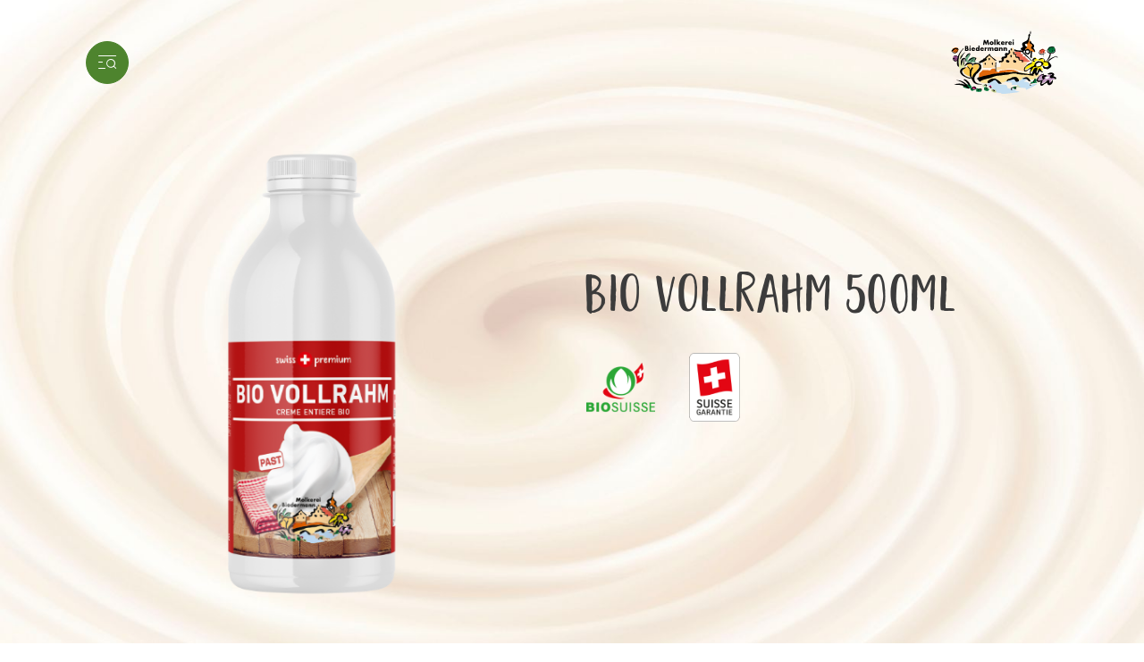

--- FILE ---
content_type: text/html;charset=UTF-8
request_url: https://www.molkerei-biedermann.ch/che/de/produkte/rahm/mobi-bio-vollrahm-500ml
body_size: 6348
content:
<!DOCTYPE html>
<html lang="de" data-g-name="Page" data-setup='{ "authorMode": false, "allowGpcOptOut": false, "useGdpr": true, "isPrivacyPage": false }'
 >

<head>
	
	
<link rel="preconnect" href="https://use.typekit.net" crossorigin>
<link rel="preconnect" href="https://p.typekit.net">

<link rel="dns-prefetch" href="https://use.typekit.net" crossorigin>
<link rel="dns-prefetch" href="https://p.typekit.net">




<meta charset="utf-8">

<meta name="application-name" content="molkerei biedermann">
<meta name="viewport" content="width=device-width, initial-scale=1">
<meta name="keywords" content="">
<meta name="title" content="Bio Vollrahm 500ml | Molkerei Biedermann">
<meta name="description" content="">

<link rel="canonical" itemprop="url" href="http://www.molkerei-biedermann.ch/che/de/produkte/rahm/mobi-bio-vollrahm-500ml">

<link rel="alternate" hreflang="de-CH" href="https://www.molkerei-biedermann.ch/che/de/produkte/rahm/mobi-bio-vollrahm-500ml">

<link rel="alternate" hreflang="en-CH" href="https://www.molkerei-biedermann.ch/che/en/products/cream/mobi-bio-vollrahm-500ml">

<link rel="alternate" hreflang="x-default" href="https://www.molkerei-biedermann.ch/che/de/produkte/rahm/mobi-bio-vollrahm-500ml">


<meta property="og:title" content="Bio Vollrahm 500ml | Molkerei Biedermann">
<meta property="og:description" content="">
<meta property="og:site_name" content="molkerei biedermann">
<meta property="og:type" content="article">
<meta property="og:url" content="http://www.molkerei-biedermann.ch/che/de/produkte/rahm/mobi-bio-vollrahm-500ml">


<meta property="twitter:title" content="Bio Vollrahm 500ml | Molkerei Biedermann">
<meta property="twitter:description" content="">
<meta property="twitter:card" content="summary_large_image">


<title>Bio Vollrahm 500ml | Molkerei Biedermann</title>

<link rel="apple-touch-icon" sizes="180x180" href="/.resources/frontend/assets/biedermann/img/icon/apple-touch-icon~2025-12-17-11-31-07-000~cache.png">
<link rel="icon" type="image/png" sizes="96x96" href="/.resources/frontend/assets/biedermann/img/icon/favicon-96x96~2025-12-17-11-31-07-000~cache.png">
<link rel="icon" type="image/svg+xml" href="/.resources/frontend/assets/biedermann/img/icon/favicon~2025-12-17-11-31-07-000~cache.svg">
<link rel="shortcut icon" href="/.resources/frontend/assets/biedermann/img/icon/favicon~2025-12-17-11-31-07-000~cache.ico">
<link rel="manifest" href="/.resources/frontend/assets/biedermann/img/icon/site~2025-12-17-11-31-07-000~cache.webmanifest">

<meta name="msapplication-config" content="none">


	



<link href="/.resources/frontend/assets/biedermann/css/ui.rev.min~2025-12-17-11-31-07-000~cache.css" rel="stylesheet">



	<script type="text/javascript">
		window.dataLayer=window.dataLayer||[];
		window.dataLayer=[{
			
				"event":"product_detail",
			
				"page_name":"Bio Vollrahm 500ml | Molkerei Biedermann",
			
				"page_type":"product_detail",
			
				"page_category_01":"produkte",
			
				"page_category_02":"rahm",
			
				"page_category_03":"mobi-bio-vollrahm-500ml",
			
				"page_category_04":"none",
			
				"page_category_05":"none",
			
				"page_path_alternate":"/produkte/rahm/mobi-bio-vollrahm-500ml",
			
				"page_url":"http://www.molkerei-biedermann.ch/che/de/produkte/rahm/mobi-bio-vollrahm-500ml",
			
				"site_country":"CHE",
			
				"site_language":"de",
			
				"site_profile":"molkerei-biedermann",
			
				"product_name":"mobi_bio_vollrahm_500ml"
			
		}];
	</script>


<!-- Google Tag Manager -->
<script>(function(w,d,s,l,i){w[l]=w[l]||[];w[l].push({'gtm.start':
new Date().getTime(),event:'gtm.js'});var f=d.getElementsByTagName(s)[0],
j=d.createElement(s),dl=l!='dataLayer'?'&l='+l:'';j.async=true;j.src=
'https://www.googletagmanager.com/gtm.js?id='+i+dl;f.parentNode.insertBefore(j,f);
})(window,document,'script','dataLayer','GTM-W8C8WMM9');</script>
<!-- End Google Tag Manager -->



	
	
	


	
</head>

<body class="h-layout--background-image h-layout--background-color-1" data-brand="biedermann" data-country="che">
	<!-- Google Tag Manager (noscript) -->
<noscript><iframe src="https://www.googletagmanager.com/ns.html?id=GTM-W8C8WMM9"
height="0" width="0" style="display:none;visibility:hidden"></iframe></noscript>
<!-- End Google Tag Manager (noscript) -->

	<header role="banner" data-gtm-position="header">
		<div class="o-header o-header--extra-large-stage" data-g-name="Header">
	<div class="container-fluid">
		<div class="row">
			<div class="col-12">
				<div class="o-header__container o-header__container--extra-large-stage">
					<div class="o-header__nav" data-gtm-position="navigation">
						<div class="o-header__nav-mobile o-header__nav-mobile--extra-large-stage">
							<div class="o-header__nav-mobile-trigger js-o-header__nav-mobile-trigger" data-overlay-id="overlay-nav-mobile" data-icon-init="burger-search" data-icon-close="close">
								
									
	<button class="a-button a-button--icon a-button--rounded" type="button" data-g-name="Button" tabindex="1">
		
			<span class=" a-button__icon a-button__icon--burger-search js-a-button__icon"></span>
		
		
	</button>


								
							</div>
							<div class="o-overlay o-overlay--nav-mobile o-overlay--extra-large-stage js-o-overlay" id="overlay-nav-mobile" data-g-name="Overlay" >
	<div class="o-overlay__backdrop js-o-overlay__backdrop"></div>
	<div class="o-overlay__container">
		
		
			<div class="o-overlay__body">
				<div class="o-overlay__body-inner">
					<div class="o-overlay__scrollable-content js-o-overlay__scrollable-content">
						

						
							<div class="m-nav-mobile js-m-nav-mobile m-nav-mobile--extra-large-stage" data-g-name="NavMobile">

	<div class="m-nav-mobile__back-wrap">
		<a href="#" class="m-nav-mobile__back state-m-nav-mobile__back--hidden js-m-nav-mobile__back">zurück</a>
	</div>

	<ul class="m-nav-mobile__list">
		
			<li class="m-nav-mobile__item m-nav-mobile__item--level1 js-m-nav-mobile__item js-m-nav-mobile__item--level1">
				<div class="m-nav-mobile__row">
					<a href="/che/de/molkerei" class="m-nav-mobile__link m-nav-mobile__link--has-children js-m-nav-mobile__link" >Molkerei</a>
				</div>
				
					<div class="m-nav-mobile__card m-nav-mobile__card--level2">
						<ul class="m-nav-mobile__list js-m-nav-mobile__list">
							
								<li class="m-nav-mobile__item js-m-nav-mobile__item js-m-nav-mobile__item--level2">
									<div class="m-nav-mobile__row">
										<a href="/che/de/molkerei/geschichte" class="m-nav-mobile__link" >Geschichte</a>
									</div>
									

								</li>
							
								<li class="m-nav-mobile__item js-m-nav-mobile__item js-m-nav-mobile__item--level2">
									<div class="m-nav-mobile__row">
										<a href="/che/de/molkerei/standort" class="m-nav-mobile__link" >Standort</a>
									</div>
									

								</li>
							
								<li class="m-nav-mobile__item js-m-nav-mobile__item js-m-nav-mobile__item--level2">
									<div class="m-nav-mobile__row">
										<a href="/che/de/molkerei/nachhaltigkeit" class="m-nav-mobile__link" >Nachhaltigkeit</a>
									</div>
									

								</li>
							
								<li class="m-nav-mobile__item js-m-nav-mobile__item js-m-nav-mobile__item--level2">
									<div class="m-nav-mobile__row">
										<a href="/che/de/molkerei/ansprechpersonen" class="m-nav-mobile__link" >Ansprechpersonen</a>
									</div>
									

								</li>
							
						</ul>
					</div>
				

			</li>
		
			<li class="m-nav-mobile__item m-nav-mobile__item--level1 js-m-nav-mobile__item js-m-nav-mobile__item--level1">
				<div class="m-nav-mobile__row">
					<a href="/che/de/produkte" class="m-nav-mobile__link m-nav-mobile__link--has-children js-m-nav-mobile__link" >Produkte</a>
				</div>
				
					<div class="m-nav-mobile__card m-nav-mobile__card--level2">
						<ul class="m-nav-mobile__list js-m-nav-mobile__list">
							
								<li class="m-nav-mobile__item js-m-nav-mobile__item js-m-nav-mobile__item--level2">
									<div class="m-nav-mobile__row">
										<a href="/che/de/produkte/produktefilter" class="m-nav-mobile__link" >Produkte-Filter</a>
									</div>
									

								</li>
							
								<li class="m-nav-mobile__item js-m-nav-mobile__item js-m-nav-mobile__item--level2">
									<div class="m-nav-mobile__row">
										<a href="/che/de/produkte/milch" class="m-nav-mobile__link" >Milch</a>
									</div>
									

								</li>
							
								<li class="m-nav-mobile__item js-m-nav-mobile__item js-m-nav-mobile__item--level2">
									<div class="m-nav-mobile__row">
										<a href="/che/de/produkte/rahm" class="m-nav-mobile__link" >Rahm</a>
									</div>
									

								</li>
							
								<li class="m-nav-mobile__item js-m-nav-mobile__item js-m-nav-mobile__item--level2">
									<div class="m-nav-mobile__row">
										<a href="/che/de/produkte/butter" class="m-nav-mobile__link" >Butter</a>
									</div>
									

								</li>
							
								<li class="m-nav-mobile__item js-m-nav-mobile__item js-m-nav-mobile__item--level2">
									<div class="m-nav-mobile__row">
										<a href="/che/de/produkte/jogurt" class="m-nav-mobile__link" >Joghurt</a>
									</div>
									

								</li>
							
								<li class="m-nav-mobile__item js-m-nav-mobile__item js-m-nav-mobile__item--level2">
									<div class="m-nav-mobile__row">
										<a href="/che/de/produkte/skyr" class="m-nav-mobile__link" >Skyr</a>
									</div>
									

								</li>
							
								<li class="m-nav-mobile__item js-m-nav-mobile__item js-m-nav-mobile__item--level2">
									<div class="m-nav-mobile__row">
										<a href="/che/de/produkte/drinks" class="m-nav-mobile__link" >Drink</a>
									</div>
									

								</li>
							
								<li class="m-nav-mobile__item js-m-nav-mobile__item js-m-nav-mobile__item--level2">
									<div class="m-nav-mobile__row">
										<a href="/che/de/produkte/mobi-bio-panna-cotta-130g" class="m-nav-mobile__link" >Dessert</a>
									</div>
									

								</li>
							
								<li class="m-nav-mobile__item js-m-nav-mobile__item js-m-nav-mobile__item--level2">
									<div class="m-nav-mobile__row">
										<a href="/che/de/produkte/schafmilch" class="m-nav-mobile__link" >Schafmilch</a>
									</div>
									

								</li>
							
								<li class="m-nav-mobile__item js-m-nav-mobile__item js-m-nav-mobile__item--level2">
									<div class="m-nav-mobile__row">
										<a href="/che/de/produkte/vegan" class="m-nav-mobile__link" >Vegan</a>
									</div>
									

								</li>
							
								<li class="m-nav-mobile__item js-m-nav-mobile__item js-m-nav-mobile__item--level2">
									<div class="m-nav-mobile__row">
										<a href="/che/de/produkte/lactosefrei" class="m-nav-mobile__link" >Laktosefrei</a>
									</div>
									

								</li>
							
								<li class="m-nav-mobile__item js-m-nav-mobile__item js-m-nav-mobile__item--level2">
									<div class="m-nav-mobile__row">
										<a href="/che/de/produkte/foodservice" class="m-nav-mobile__link" >Foodservice</a>
									</div>
									

								</li>
							
						</ul>
					</div>
				

			</li>
		
			<li class="m-nav-mobile__item m-nav-mobile__item--level1 js-m-nav-mobile__item js-m-nav-mobile__item--level1">
				<div class="m-nav-mobile__row">
					<a href="/che/de/milchbauern" class="m-nav-mobile__link" >Milchbauern</a>
				</div>
				

			</li>
		
			<li class="m-nav-mobile__item m-nav-mobile__item--level1 js-m-nav-mobile__item js-m-nav-mobile__item--level1">
				<div class="m-nav-mobile__row">
					<a href="/che/de/chaes-huette" class="m-nav-mobile__link" >Chäs Hütte</a>
				</div>
				

			</li>
		
			<li class="m-nav-mobile__item m-nav-mobile__item--level1 js-m-nav-mobile__item js-m-nav-mobile__item--level1">
				<div class="m-nav-mobile__row">
					<a href="/che/de/karriere" class="m-nav-mobile__link" >Karriere</a>
				</div>
				

			</li>
		
	</ul>
</div>

						
							
	<div class="m-language-selector-mobile">
		<div class="container-fluid">
			<div class="row">
				<div class="col-12">
					<ul class="m-language-selector-mobile__link-list">
						
							<li class="m-language-selector-mobile__link-item">
								<a class="m-language-selector-mobile__link state-m-language-selector-mobile__link--active" href="/che/de/produkte/rahm/mobi-bio-vollrahm-500ml" data-gtm-name="language: DE" data-gtm-position="header">
									DE
								</a>
							</li>
						
							<li class="m-language-selector-mobile__link-item">
								<a class="m-language-selector-mobile__link" href="/che/en/products/cream/mobi-bio-vollrahm-500ml" data-gtm-name="language: EN" data-gtm-position="header">
									EN
								</a>
							</li>
						
					</ul>
				</div>
			</div>
		</div>
	</div>


						

						
	</div>
</div>
</div>

</div>

</div>

						</div>
						
					</div>
					<div class="o-header__meta">
						
						
					</div>
					<div class="o-header__logo">
						
								<div class="a-logo">
	<a href="/che/de" class="a-logo__link">

	<img class="a-logo__img" src="/.resources/frontend/assets/biedermann/img/logo/logo~2025-12-17-11-31-07-000~cache.svg" alt="">

	</a>
</div>

						
					</div>
				</div>
			</div>
		</div>
	</div>
</div>

	</header>

	<main role="main" data-gtm-position="body">
		<section id="a11y-stage">
			<div class="cms-product-stage cms-product-stage--background-image state-cms-product-stage--font-inverted cms-product-stage--page-bg-image cms-product-stage--page-bg-color-1 cms-product-stage--extra-large-stage"
	data-gtm-subcategory="stage-product"
	>
	<div class="cms-product-stage__opacity-layer state-cms-product-stage__opacity-layer--hidden"></div>
	
		<div class="cms-product-stage__bg-image">
			<div class="a-img">
	<img class="a-img__image js-a-img--lazyload "
		data-sizes="auto"
		src="/.imaging/flex/crop/749x424/dam/Swiss-Subsidiaries/Molkerei-Biedermann/Produkte/Jogurt-lactosefrei/lactosefrei_hintergrund_prdukte.jpg"
		srcset="[data-uri]"
		data-srcset="/.imaging/flex/crop/749x424/dam/Swiss-Subsidiaries/Molkerei-Biedermann/Produkte/Jogurt-lactosefrei/lactosefrei_hintergrund_prdukte.jpg 749w, /.imaging/flex/crop/899x508/dam/Swiss-Subsidiaries/Molkerei-Biedermann/Produkte/Jogurt-lactosefrei/lactosefrei_hintergrund_prdukte.jpg 899w, /.imaging/flex/crop/1199x678/dam/Swiss-Subsidiaries/Molkerei-Biedermann/Produkte/Jogurt-lactosefrei/lactosefrei_hintergrund_prdukte.jpg 1199w, /.imaging/flex/crop/1498x847/dam/Swiss-Subsidiaries/Molkerei-Biedermann/Produkte/Jogurt-lactosefrei/lactosefrei_hintergrund_prdukte.jpg 1498w, /.imaging/flex/crop/1798x1016/dam/Swiss-Subsidiaries/Molkerei-Biedermann/Produkte/Jogurt-lactosefrei/lactosefrei_hintergrund_prdukte.jpg 1798w, /.imaging/flex/crop/1920x1085/dam/Swiss-Subsidiaries/Molkerei-Biedermann/Produkte/Jogurt-lactosefrei/lactosefrei_hintergrund_prdukte.jpg 1920w, /.imaging/flex/crop/2398x1355/dam/Swiss-Subsidiaries/Molkerei-Biedermann/Produkte/Jogurt-lactosefrei/lactosefrei_hintergrund_prdukte.jpg 2398w, /.imaging/flex/crop/3840x2170/dam/Swiss-Subsidiaries/Molkerei-Biedermann/Produkte/Jogurt-lactosefrei/lactosefrei_hintergrund_prdukte.jpg 3840w, "
		alt="lactosefrei_hintergrund_prdukte">
	<div class="a-img__loader"><div class="a-loader">
	<div class="a-loader__wrap">
		<span class="a-loader__dot"></span>
		<span class="a-loader__dot"></span>
		<span class="a-loader__dot"></span>
		<span class="a-loader__dot"></span>
		<span class="a-loader__dot"></span>
		<span class="a-loader__dot"></span>
	</div>
</div>
</div>
</div>

		</div>
	
	<div class="cms-product-stage__container container-fluid">
		<div class="row">
			<div class="col-12 col-sm-10 offset-sm-1 offset-lg-0 col-lg-6">
				<div class="cms-product-stage__image">
					<div class="a-img a-img--fit-parent-1x1">
	<img class="a-img__image js-a-img--lazyload "
		data-sizes="auto"
		src="/.imaging/flex/crop/487x487/dam/Swiss-Subsidiaries/Molkerei-Biedermann/Produkte/Rahm/mobi_bio_vollrahm_500ml.png"
		srcset="[data-uri]"
		data-srcset="/.imaging/flex/crop/487x487/dam/Swiss-Subsidiaries/Molkerei-Biedermann/Produkte/Rahm/mobi_bio_vollrahm_500ml.png 487w, /.imaging/flex/crop/539x539/dam/Swiss-Subsidiaries/Molkerei-Biedermann/Produkte/Rahm/mobi_bio_vollrahm_500ml.png 539w, /.imaging/flex/crop/637x637/dam/Swiss-Subsidiaries/Molkerei-Biedermann/Produkte/Rahm/mobi_bio_vollrahm_500ml.png 637w, /.imaging/flex/crop/728x728/dam/Swiss-Subsidiaries/Molkerei-Biedermann/Produkte/Rahm/mobi_bio_vollrahm_500ml.png 728w, /.imaging/flex/crop/974x974/dam/Swiss-Subsidiaries/Molkerei-Biedermann/Produkte/Rahm/mobi_bio_vollrahm_500ml.png 974w, /.imaging/flex/crop/1078x1078/dam/Swiss-Subsidiaries/Molkerei-Biedermann/Produkte/Rahm/mobi_bio_vollrahm_500ml.png 1078w, /.imaging/flex/crop/1274x1274/dam/Swiss-Subsidiaries/Molkerei-Biedermann/Produkte/Rahm/mobi_bio_vollrahm_500ml.png 1274w, /.imaging/flex/crop/1456x1456/dam/Swiss-Subsidiaries/Molkerei-Biedermann/Produkte/Rahm/mobi_bio_vollrahm_500ml.png 1456w, "
		alt="Bio Vollrahm 500ml">
	<div class="a-img__loader"><div class="a-loader a-loader--fit-parent-1x1">
	<div class="a-loader__wrap">
		<span class="a-loader__dot"></span>
		<span class="a-loader__dot"></span>
		<span class="a-loader__dot"></span>
		<span class="a-loader__dot"></span>
		<span class="a-loader__dot"></span>
		<span class="a-loader__dot"></span>
	</div>
</div>
</div>
</div>

				</div>
			</div>
			<div class="cms-product-stage__info col-12 col-sm-10 col-lg-6 offset-sm-1 offset-lg-0 align-self-lg-center">
				<h1 class="cms-product-stage__title">
					
						Bio Vollrahm 500ml
					
				</h1>
				
				
				
				
					
						<div class="cms-product-stage__location">
							<ul class="cms-product-stage__list">
								
									<li class="cms-product-stage__list-item">
										<img class="cms-product-stage__icon" src="/.imaging/flex/width/184/dam/Swiss-Subsidiaries/Molkerei-Biedermann/Produkte/Logo-Label/biosuisse_web.png" alt="biosuisse_web">
									</li>
								
									<li class="cms-product-stage__list-item">
										<img class="cms-product-stage__icon" src="/.imaging/flex/width/184/dam/Swiss-Subsidiaries/Molkerei-Biedermann/Produkte/Logo-Label/suissegarantie_web.png" alt="suissegarantie_web">
									</li>
								
							</ul>
						</div>
					
				
				
			</div>
		</div>
	</div>
</div>



		</section>

		<section id="a11y-main">

			

			
				<div class="cms-nutrition-facts container-fluid cms-nutrition-facts--page-bg-color-1" data-t-name="NutritionFacts">
	<div class="cms-nutrition-facts__container">
		<h3 class="cms-nutrition-facts__title">Highlights</h3>
	</div>
	<div class="row">
		<div class="col-12">
			<ul class="cms-nutrition-facts__list row">
				
					<li class="cms-nutrition-facts__item col-12 col-md-4">
						<span class="cms-nutrition-facts__info">Schweizer Bio Vollrahm</span>
						
					</li>
				
			</ul>
		</div>
	</div>
</div>

			

			
				<div class="cms-accordion" data-g-name="Accordion" data-gtm-accordion-category="product">
	
		<div class="cms-accordion__item js-cms-accordion__item state-cms-accordion__item--opened">
			<div class="container-fluid">
				<div class="row cms-accordion__row">
					<div class="col-12 col-lg-10 offset-lg-1">
						<button class="cms-accordion__toggle js-cms-accordion__toggle" type="button">
							<span class="cms-accordion__toggle-inner">
								<span class="cms-accordion__title">
									Zutaten &amp; Nährwerte
								</span>
								<span class="cms-accordion__arrow"></span>
							</span>
						</button>
					</div>
					<span class="cms-accordion__bg-layer"></span>
				</div>
				<div class="row cms-accordion__row">
					<div class="col-12 col-lg-10 offset-lg-1">
						<div class="cms-accordion__content js-cms-accordion__content">
							
								<div class="m-product-accordion-content">
	<div class="m-product-accordion-content__intro">
		
		<div class="a-text" data-t-name="Text">
	
	
		<p>Bio <strong>Vollrahm</strong> (CH) mit 35% Milchfett, pasteurisiert.</p>

	
</div>

	</div>
	<table class="m-product-accordion-content__table">
		
			<caption class="m-product-accordion-content__amount">
				100ml enthalten:
			</caption>
		
		<tbody>
		
			<tr>
				<td class="m-product-accordion-content__item">
					Energie / Brennwert
				</td>
				<td class="m-product-accordion-content__value">
					1406 kJ (341 kcal)
				</td>
			</tr>
			
		
			<tr>
				<td class="m-product-accordion-content__item">
					Fett
				</td>
				<td class="m-product-accordion-content__value">
					35.0g
				</td>
			</tr>
			
				<tr>
					<td class="m-product-accordion-content__subitem">
						davon gesättigte Fettsäuren
					</td>
					<td class="m-product-accordion-content__subvalue">
						21.0g
					</td>
				</tr>
			
		
			<tr>
				<td class="m-product-accordion-content__item">
					Kohlenhydrate
				</td>
				<td class="m-product-accordion-content__value">
					3.5g
				</td>
			</tr>
			
				<tr>
					<td class="m-product-accordion-content__subitem">
						davon Zucker
					</td>
					<td class="m-product-accordion-content__subvalue">
						3.5g
					</td>
				</tr>
			
		
			<tr>
				<td class="m-product-accordion-content__item">
					Eiweiss
				</td>
				<td class="m-product-accordion-content__value">
					3.0g
				</td>
			</tr>
			
		
			<tr>
				<td class="m-product-accordion-content__item">
					Salz
				</td>
				<td class="m-product-accordion-content__value">
					0.09g
				</td>
			</tr>
			
		
		</tbody>
	</table>

	
		<div class="m-product-accordion-content__additional-information">
			<span class="m-product-accordion-content__title">
				Sachbezeichnung
			</span>
			
			<div class="a-text" data-t-name="Text">
	
	
		<p>Bio Vollrahm</p>

	
</div>

		</div>
	

	
		<div class="m-product-accordion-content__quantity">
			<span class="m-product-accordion-content__title-quantity">
				Nettofüllmenge
			</span> 500 ml
		</div>
	

	
</div>

							
						</div>
					</div>
					<span class="cms-accordion__bg-layer"></span>
				</div>
			</div>
		</div>
	
</div>

			

			
				
			

			
	<div class="cms-teaser-container cms-teaser-container--page-bg-color-1" data-g-name="TeaserContainer">
	<div class="container-fluid">
		
			<div class="row">
				<div class="col-12">
					<h2 class="cms-teaser-container__title cms-teaser-container__title--small">
						Weitere Produkte
					</h2>
				</div>
			</div>
		

		

		

		<div class="row cms-teaser-container__outlet js-cms-teaser-container__outlet"  data-content-api-url="/che/de/produkte/rahm/mobi-bio-vollrahm-500ml/ContentArea/0" >
			
				
					









	<div class="col-12 col-sm-6 col-md-4 col-xl-3 cms-teaser-container__teaser">
		
			<div class="cms-teaser-product" data-gtm-subcategory="teaser-product">
	
		<a class="cms-teaser-product__link" aria-label="Zum Produkt" href="/che/de/produkte/rahm/mobi-bio-kaffeerahm-portion"></a>
	
	<div class="cms-teaser-product__background-image">
		
			<div class="a-img a-img--3x2">
	<img class="a-img__image js-a-img--lazyload "
		data-sizes="auto"
		src="/.imaging/flex/crop/336x224/dam/Swiss-Subsidiaries/Molkerei-Biedermann/Produkte/Jogurt-lactosefrei/lactosefrei_hintergrund_prdukte.jpg"
		srcset="[data-uri]"
		data-srcset="/.imaging/flex/crop/336x224/dam/Swiss-Subsidiaries/Molkerei-Biedermann/Produkte/Jogurt-lactosefrei/lactosefrei_hintergrund_prdukte.jpg 336w, /.imaging/flex/crop/348x232/dam/Swiss-Subsidiaries/Molkerei-Biedermann/Produkte/Jogurt-lactosefrei/lactosefrei_hintergrund_prdukte.jpg 348w, /.imaging/flex/crop/385x257/dam/Swiss-Subsidiaries/Molkerei-Biedermann/Produkte/Jogurt-lactosefrei/lactosefrei_hintergrund_prdukte.jpg 385w, /.imaging/flex/crop/436x291/dam/Swiss-Subsidiaries/Molkerei-Biedermann/Produkte/Jogurt-lactosefrei/lactosefrei_hintergrund_prdukte.jpg 436w, /.imaging/flex/crop/672x448/dam/Swiss-Subsidiaries/Molkerei-Biedermann/Produkte/Jogurt-lactosefrei/lactosefrei_hintergrund_prdukte.jpg 672w, /.imaging/flex/crop/685x457/dam/Swiss-Subsidiaries/Molkerei-Biedermann/Produkte/Jogurt-lactosefrei/lactosefrei_hintergrund_prdukte.jpg 685w, /.imaging/flex/crop/696x464/dam/Swiss-Subsidiaries/Molkerei-Biedermann/Produkte/Jogurt-lactosefrei/lactosefrei_hintergrund_prdukte.jpg 696w, /.imaging/flex/crop/770x514/dam/Swiss-Subsidiaries/Molkerei-Biedermann/Produkte/Jogurt-lactosefrei/lactosefrei_hintergrund_prdukte.jpg 770w, /.imaging/flex/crop/872x582/dam/Swiss-Subsidiaries/Molkerei-Biedermann/Produkte/Jogurt-lactosefrei/lactosefrei_hintergrund_prdukte.jpg 872w, /.imaging/flex/crop/1370x914/dam/Swiss-Subsidiaries/Molkerei-Biedermann/Produkte/Jogurt-lactosefrei/lactosefrei_hintergrund_prdukte.jpg 1370w, "
		alt="lactosefrei_hintergrund_prdukte">
	<div class="a-img__loader"><div class="a-loader a-loader--3x2">
	<div class="a-loader__wrap">
		<span class="a-loader__dot"></span>
		<span class="a-loader__dot"></span>
		<span class="a-loader__dot"></span>
		<span class="a-loader__dot"></span>
		<span class="a-loader__dot"></span>
		<span class="a-loader__dot"></span>
	</div>
</div>
</div>
</div>

		
	</div>
	
		<div class="cms-teaser-product__product-image">
			<div class="a-img a-img--1x1">
	<img class="a-img__image js-a-img--lazyload "
		data-sizes="auto"
		src="/.imaging/flex/crop/232x232/dam/Swiss-Subsidiaries/Molkerei-Biedermann/Produkte/Rahm/mobi_kaffeerahm_portion.png"
		srcset="[data-uri]"
		data-srcset="/.imaging/flex/crop/232x232/dam/Swiss-Subsidiaries/Molkerei-Biedermann/Produkte/Rahm/mobi_kaffeerahm_portion.png 232w, /.imaging/flex/crop/242x242/dam/Swiss-Subsidiaries/Molkerei-Biedermann/Produkte/Rahm/mobi_kaffeerahm_portion.png 242w, /.imaging/flex/crop/299x299/dam/Swiss-Subsidiaries/Molkerei-Biedermann/Produkte/Rahm/mobi_kaffeerahm_portion.png 299w, /.imaging/flex/crop/344x344/dam/Swiss-Subsidiaries/Molkerei-Biedermann/Produkte/Rahm/mobi_kaffeerahm_portion.png 344w, /.imaging/flex/crop/453x453/dam/Swiss-Subsidiaries/Molkerei-Biedermann/Produkte/Rahm/mobi_kaffeerahm_portion.png 344w, /.imaging/flex/crop/464x464/dam/Swiss-Subsidiaries/Molkerei-Biedermann/Produkte/Rahm/mobi_kaffeerahm_portion.png 464w, /.imaging/flex/crop/484x484/dam/Swiss-Subsidiaries/Molkerei-Biedermann/Produkte/Rahm/mobi_kaffeerahm_portion.png 484w, /.imaging/flex/crop/598x598/dam/Swiss-Subsidiaries/Molkerei-Biedermann/Produkte/Rahm/mobi_kaffeerahm_portion.png 598w, /.imaging/flex/crop/688x688/dam/Swiss-Subsidiaries/Molkerei-Biedermann/Produkte/Rahm/mobi_kaffeerahm_portion.png 688w, /.imaging/flex/crop/906x906/dam/Swiss-Subsidiaries/Molkerei-Biedermann/Produkte/Rahm/mobi_kaffeerahm_portion.png 906w, "
		alt="Bio Kaffeerahm Portion">
	<div class="a-img__loader"><div class="a-loader a-loader--1x1">
	<div class="a-loader__wrap">
		<span class="a-loader__dot"></span>
		<span class="a-loader__dot"></span>
		<span class="a-loader__dot"></span>
		<span class="a-loader__dot"></span>
		<span class="a-loader__dot"></span>
		<span class="a-loader__dot"></span>
	</div>
</div>
</div>
</div>

		</div>
	
	<div class="cms-teaser-product__info">
		
			<div class="cms-teaser-product__title-container">
				<div class="cms-teaser-product__title">Bio Kaffeerahm Portion</div>
			</div>
		
		
			<div class="cms-teaser-product__button">
				
	<a class="a-button a-button--light a-button--fit-parent" href="/che/de/produkte/rahm/mobi-bio-kaffeerahm-portion"    data-g-name="Button">
		
		
			<span class="a-button__text">
				Zum Produkt
			</span>
			
		
	</a>


			</div>
		
	</div>
</div>

		
	</div>

	<div class="col-12 col-sm-6 col-md-4 col-xl-3 cms-teaser-container__teaser">
		
			<div class="cms-teaser-product" data-gtm-subcategory="teaser-product">
	
		<a class="cms-teaser-product__link" aria-label="Zum Produkt" href="/che/de/produkte/rahm/mobi-bio-kaffeerahm-500ml"></a>
	
	<div class="cms-teaser-product__background-image">
		
			<div class="a-img a-img--3x2">
	<img class="a-img__image js-a-img--lazyload "
		data-sizes="auto"
		src="/.imaging/flex/crop/336x224/dam/Swiss-Subsidiaries/Molkerei-Biedermann/Produkte/Jogurt-lactosefrei/lactosefrei_hintergrund_prdukte.jpg"
		srcset="[data-uri]"
		data-srcset="/.imaging/flex/crop/336x224/dam/Swiss-Subsidiaries/Molkerei-Biedermann/Produkte/Jogurt-lactosefrei/lactosefrei_hintergrund_prdukte.jpg 336w, /.imaging/flex/crop/348x232/dam/Swiss-Subsidiaries/Molkerei-Biedermann/Produkte/Jogurt-lactosefrei/lactosefrei_hintergrund_prdukte.jpg 348w, /.imaging/flex/crop/385x257/dam/Swiss-Subsidiaries/Molkerei-Biedermann/Produkte/Jogurt-lactosefrei/lactosefrei_hintergrund_prdukte.jpg 385w, /.imaging/flex/crop/436x291/dam/Swiss-Subsidiaries/Molkerei-Biedermann/Produkte/Jogurt-lactosefrei/lactosefrei_hintergrund_prdukte.jpg 436w, /.imaging/flex/crop/672x448/dam/Swiss-Subsidiaries/Molkerei-Biedermann/Produkte/Jogurt-lactosefrei/lactosefrei_hintergrund_prdukte.jpg 672w, /.imaging/flex/crop/685x457/dam/Swiss-Subsidiaries/Molkerei-Biedermann/Produkte/Jogurt-lactosefrei/lactosefrei_hintergrund_prdukte.jpg 685w, /.imaging/flex/crop/696x464/dam/Swiss-Subsidiaries/Molkerei-Biedermann/Produkte/Jogurt-lactosefrei/lactosefrei_hintergrund_prdukte.jpg 696w, /.imaging/flex/crop/770x514/dam/Swiss-Subsidiaries/Molkerei-Biedermann/Produkte/Jogurt-lactosefrei/lactosefrei_hintergrund_prdukte.jpg 770w, /.imaging/flex/crop/872x582/dam/Swiss-Subsidiaries/Molkerei-Biedermann/Produkte/Jogurt-lactosefrei/lactosefrei_hintergrund_prdukte.jpg 872w, /.imaging/flex/crop/1370x914/dam/Swiss-Subsidiaries/Molkerei-Biedermann/Produkte/Jogurt-lactosefrei/lactosefrei_hintergrund_prdukte.jpg 1370w, "
		alt="lactosefrei_hintergrund_prdukte">
	<div class="a-img__loader"><div class="a-loader a-loader--3x2">
	<div class="a-loader__wrap">
		<span class="a-loader__dot"></span>
		<span class="a-loader__dot"></span>
		<span class="a-loader__dot"></span>
		<span class="a-loader__dot"></span>
		<span class="a-loader__dot"></span>
		<span class="a-loader__dot"></span>
	</div>
</div>
</div>
</div>

		
	</div>
	
		<div class="cms-teaser-product__product-image">
			<div class="a-img a-img--1x1">
	<img class="a-img__image js-a-img--lazyload "
		data-sizes="auto"
		src="/.imaging/flex/crop/232x232/dam/Swiss-Subsidiaries/Molkerei-Biedermann/Produkte/Rahm/mobi_kaffeerahm_500ml.png"
		srcset="[data-uri]"
		data-srcset="/.imaging/flex/crop/232x232/dam/Swiss-Subsidiaries/Molkerei-Biedermann/Produkte/Rahm/mobi_kaffeerahm_500ml.png 232w, /.imaging/flex/crop/242x242/dam/Swiss-Subsidiaries/Molkerei-Biedermann/Produkte/Rahm/mobi_kaffeerahm_500ml.png 242w, /.imaging/flex/crop/299x299/dam/Swiss-Subsidiaries/Molkerei-Biedermann/Produkte/Rahm/mobi_kaffeerahm_500ml.png 299w, /.imaging/flex/crop/344x344/dam/Swiss-Subsidiaries/Molkerei-Biedermann/Produkte/Rahm/mobi_kaffeerahm_500ml.png 344w, /.imaging/flex/crop/453x453/dam/Swiss-Subsidiaries/Molkerei-Biedermann/Produkte/Rahm/mobi_kaffeerahm_500ml.png 344w, /.imaging/flex/crop/464x464/dam/Swiss-Subsidiaries/Molkerei-Biedermann/Produkte/Rahm/mobi_kaffeerahm_500ml.png 464w, /.imaging/flex/crop/484x484/dam/Swiss-Subsidiaries/Molkerei-Biedermann/Produkte/Rahm/mobi_kaffeerahm_500ml.png 484w, /.imaging/flex/crop/598x598/dam/Swiss-Subsidiaries/Molkerei-Biedermann/Produkte/Rahm/mobi_kaffeerahm_500ml.png 598w, /.imaging/flex/crop/688x688/dam/Swiss-Subsidiaries/Molkerei-Biedermann/Produkte/Rahm/mobi_kaffeerahm_500ml.png 688w, /.imaging/flex/crop/906x906/dam/Swiss-Subsidiaries/Molkerei-Biedermann/Produkte/Rahm/mobi_kaffeerahm_500ml.png 906w, "
		alt="Bio Kaffeerahm 500ml">
	<div class="a-img__loader"><div class="a-loader a-loader--1x1">
	<div class="a-loader__wrap">
		<span class="a-loader__dot"></span>
		<span class="a-loader__dot"></span>
		<span class="a-loader__dot"></span>
		<span class="a-loader__dot"></span>
		<span class="a-loader__dot"></span>
		<span class="a-loader__dot"></span>
	</div>
</div>
</div>
</div>

		</div>
	
	<div class="cms-teaser-product__info">
		
			<div class="cms-teaser-product__title-container">
				<div class="cms-teaser-product__title">Bio Kaffeerahm 500ml</div>
			</div>
		
		
			<div class="cms-teaser-product__button">
				
	<a class="a-button a-button--light a-button--fit-parent" href="/che/de/produkte/rahm/mobi-bio-kaffeerahm-500ml"    data-g-name="Button">
		
		
			<span class="a-button__text">
				Zum Produkt
			</span>
			
		
	</a>


			</div>
		
	</div>
</div>

		
	</div>

	<div class="col-12 col-sm-6 col-md-4 col-xl-3 cms-teaser-container__teaser">
		
			<div class="cms-teaser-product" data-gtm-subcategory="teaser-product">
	
		<a class="cms-teaser-product__link" aria-label="Zum Produkt" href="/che/de/produkte/rahm/mobi-vollrahm-1l"></a>
	
	<div class="cms-teaser-product__background-image">
		
			<div class="a-img a-img--3x2">
	<img class="a-img__image js-a-img--lazyload "
		data-sizes="auto"
		src="/.imaging/flex/crop/336x224/dam/Swiss-Subsidiaries/Molkerei-Biedermann/Produkte/Jogurt-lactosefrei/lactosefrei_hintergrund_prdukte.jpg"
		srcset="[data-uri]"
		data-srcset="/.imaging/flex/crop/336x224/dam/Swiss-Subsidiaries/Molkerei-Biedermann/Produkte/Jogurt-lactosefrei/lactosefrei_hintergrund_prdukte.jpg 336w, /.imaging/flex/crop/348x232/dam/Swiss-Subsidiaries/Molkerei-Biedermann/Produkte/Jogurt-lactosefrei/lactosefrei_hintergrund_prdukte.jpg 348w, /.imaging/flex/crop/385x257/dam/Swiss-Subsidiaries/Molkerei-Biedermann/Produkte/Jogurt-lactosefrei/lactosefrei_hintergrund_prdukte.jpg 385w, /.imaging/flex/crop/436x291/dam/Swiss-Subsidiaries/Molkerei-Biedermann/Produkte/Jogurt-lactosefrei/lactosefrei_hintergrund_prdukte.jpg 436w, /.imaging/flex/crop/672x448/dam/Swiss-Subsidiaries/Molkerei-Biedermann/Produkte/Jogurt-lactosefrei/lactosefrei_hintergrund_prdukte.jpg 672w, /.imaging/flex/crop/685x457/dam/Swiss-Subsidiaries/Molkerei-Biedermann/Produkte/Jogurt-lactosefrei/lactosefrei_hintergrund_prdukte.jpg 685w, /.imaging/flex/crop/696x464/dam/Swiss-Subsidiaries/Molkerei-Biedermann/Produkte/Jogurt-lactosefrei/lactosefrei_hintergrund_prdukte.jpg 696w, /.imaging/flex/crop/770x514/dam/Swiss-Subsidiaries/Molkerei-Biedermann/Produkte/Jogurt-lactosefrei/lactosefrei_hintergrund_prdukte.jpg 770w, /.imaging/flex/crop/872x582/dam/Swiss-Subsidiaries/Molkerei-Biedermann/Produkte/Jogurt-lactosefrei/lactosefrei_hintergrund_prdukte.jpg 872w, /.imaging/flex/crop/1370x914/dam/Swiss-Subsidiaries/Molkerei-Biedermann/Produkte/Jogurt-lactosefrei/lactosefrei_hintergrund_prdukte.jpg 1370w, "
		alt="lactosefrei_hintergrund_prdukte">
	<div class="a-img__loader"><div class="a-loader a-loader--3x2">
	<div class="a-loader__wrap">
		<span class="a-loader__dot"></span>
		<span class="a-loader__dot"></span>
		<span class="a-loader__dot"></span>
		<span class="a-loader__dot"></span>
		<span class="a-loader__dot"></span>
		<span class="a-loader__dot"></span>
	</div>
</div>
</div>
</div>

		
	</div>
	
		<div class="cms-teaser-product__product-image">
			<div class="a-img a-img--1x1">
	<img class="a-img__image js-a-img--lazyload "
		data-sizes="auto"
		src="/.imaging/flex/crop/232x232/dam/Swiss-Subsidiaries/Molkerei-Biedermann/Produkte/Rahm/mobi_vollrahm_1l.png"
		srcset="[data-uri]"
		data-srcset="/.imaging/flex/crop/232x232/dam/Swiss-Subsidiaries/Molkerei-Biedermann/Produkte/Rahm/mobi_vollrahm_1l.png 232w, /.imaging/flex/crop/242x242/dam/Swiss-Subsidiaries/Molkerei-Biedermann/Produkte/Rahm/mobi_vollrahm_1l.png 242w, /.imaging/flex/crop/299x299/dam/Swiss-Subsidiaries/Molkerei-Biedermann/Produkte/Rahm/mobi_vollrahm_1l.png 299w, /.imaging/flex/crop/344x344/dam/Swiss-Subsidiaries/Molkerei-Biedermann/Produkte/Rahm/mobi_vollrahm_1l.png 344w, /.imaging/flex/crop/453x453/dam/Swiss-Subsidiaries/Molkerei-Biedermann/Produkte/Rahm/mobi_vollrahm_1l.png 344w, /.imaging/flex/crop/464x464/dam/Swiss-Subsidiaries/Molkerei-Biedermann/Produkte/Rahm/mobi_vollrahm_1l.png 464w, /.imaging/flex/crop/484x484/dam/Swiss-Subsidiaries/Molkerei-Biedermann/Produkte/Rahm/mobi_vollrahm_1l.png 484w, /.imaging/flex/crop/598x598/dam/Swiss-Subsidiaries/Molkerei-Biedermann/Produkte/Rahm/mobi_vollrahm_1l.png 598w, /.imaging/flex/crop/688x688/dam/Swiss-Subsidiaries/Molkerei-Biedermann/Produkte/Rahm/mobi_vollrahm_1l.png 688w, /.imaging/flex/crop/906x906/dam/Swiss-Subsidiaries/Molkerei-Biedermann/Produkte/Rahm/mobi_vollrahm_1l.png 906w, "
		alt="Vollrahm 1L">
	<div class="a-img__loader"><div class="a-loader a-loader--1x1">
	<div class="a-loader__wrap">
		<span class="a-loader__dot"></span>
		<span class="a-loader__dot"></span>
		<span class="a-loader__dot"></span>
		<span class="a-loader__dot"></span>
		<span class="a-loader__dot"></span>
		<span class="a-loader__dot"></span>
	</div>
</div>
</div>
</div>

		</div>
	
	<div class="cms-teaser-product__info">
		
			<div class="cms-teaser-product__title-container">
				<div class="cms-teaser-product__title">Vollrahm 1L</div>
			</div>
		
		
			<div class="cms-teaser-product__button">
				
	<a class="a-button a-button--light a-button--fit-parent" href="/che/de/produkte/rahm/mobi-vollrahm-1l"    data-g-name="Button">
		
		
			<span class="a-button__text">
				Zum Produkt
			</span>
			
		
	</a>


			</div>
		
	</div>
</div>

		
	</div>

	<div class="col-12 col-sm-6 col-md-4 col-xl-3 cms-teaser-container__teaser">
		
			<div class="cms-teaser-product" data-gtm-subcategory="teaser-product">
	
		<a class="cms-teaser-product__link" aria-label="Zum Produkt" href="/che/de/produkte/rahm/mobi-bio-vollrahm-1l"></a>
	
	<div class="cms-teaser-product__background-image">
		
			<div class="a-img a-img--3x2">
	<img class="a-img__image js-a-img--lazyload "
		data-sizes="auto"
		src="/.imaging/flex/crop/336x224/dam/Swiss-Subsidiaries/Molkerei-Biedermann/Produkte/Jogurt-lactosefrei/lactosefrei_hintergrund_prdukte.jpg"
		srcset="[data-uri]"
		data-srcset="/.imaging/flex/crop/336x224/dam/Swiss-Subsidiaries/Molkerei-Biedermann/Produkte/Jogurt-lactosefrei/lactosefrei_hintergrund_prdukte.jpg 336w, /.imaging/flex/crop/348x232/dam/Swiss-Subsidiaries/Molkerei-Biedermann/Produkte/Jogurt-lactosefrei/lactosefrei_hintergrund_prdukte.jpg 348w, /.imaging/flex/crop/385x257/dam/Swiss-Subsidiaries/Molkerei-Biedermann/Produkte/Jogurt-lactosefrei/lactosefrei_hintergrund_prdukte.jpg 385w, /.imaging/flex/crop/436x291/dam/Swiss-Subsidiaries/Molkerei-Biedermann/Produkte/Jogurt-lactosefrei/lactosefrei_hintergrund_prdukte.jpg 436w, /.imaging/flex/crop/672x448/dam/Swiss-Subsidiaries/Molkerei-Biedermann/Produkte/Jogurt-lactosefrei/lactosefrei_hintergrund_prdukte.jpg 672w, /.imaging/flex/crop/685x457/dam/Swiss-Subsidiaries/Molkerei-Biedermann/Produkte/Jogurt-lactosefrei/lactosefrei_hintergrund_prdukte.jpg 685w, /.imaging/flex/crop/696x464/dam/Swiss-Subsidiaries/Molkerei-Biedermann/Produkte/Jogurt-lactosefrei/lactosefrei_hintergrund_prdukte.jpg 696w, /.imaging/flex/crop/770x514/dam/Swiss-Subsidiaries/Molkerei-Biedermann/Produkte/Jogurt-lactosefrei/lactosefrei_hintergrund_prdukte.jpg 770w, /.imaging/flex/crop/872x582/dam/Swiss-Subsidiaries/Molkerei-Biedermann/Produkte/Jogurt-lactosefrei/lactosefrei_hintergrund_prdukte.jpg 872w, /.imaging/flex/crop/1370x914/dam/Swiss-Subsidiaries/Molkerei-Biedermann/Produkte/Jogurt-lactosefrei/lactosefrei_hintergrund_prdukte.jpg 1370w, "
		alt="lactosefrei_hintergrund_prdukte">
	<div class="a-img__loader"><div class="a-loader a-loader--3x2">
	<div class="a-loader__wrap">
		<span class="a-loader__dot"></span>
		<span class="a-loader__dot"></span>
		<span class="a-loader__dot"></span>
		<span class="a-loader__dot"></span>
		<span class="a-loader__dot"></span>
		<span class="a-loader__dot"></span>
	</div>
</div>
</div>
</div>

		
	</div>
	
		<div class="cms-teaser-product__product-image">
			<div class="a-img a-img--1x1">
	<img class="a-img__image js-a-img--lazyload "
		data-sizes="auto"
		src="/.imaging/flex/crop/232x232/dam/Swiss-Subsidiaries/Molkerei-Biedermann/Produkte/Rahm/mobi_bio_vollrahm_1l.png"
		srcset="[data-uri]"
		data-srcset="/.imaging/flex/crop/232x232/dam/Swiss-Subsidiaries/Molkerei-Biedermann/Produkte/Rahm/mobi_bio_vollrahm_1l.png 232w, /.imaging/flex/crop/242x242/dam/Swiss-Subsidiaries/Molkerei-Biedermann/Produkte/Rahm/mobi_bio_vollrahm_1l.png 242w, /.imaging/flex/crop/299x299/dam/Swiss-Subsidiaries/Molkerei-Biedermann/Produkte/Rahm/mobi_bio_vollrahm_1l.png 299w, /.imaging/flex/crop/344x344/dam/Swiss-Subsidiaries/Molkerei-Biedermann/Produkte/Rahm/mobi_bio_vollrahm_1l.png 344w, /.imaging/flex/crop/453x453/dam/Swiss-Subsidiaries/Molkerei-Biedermann/Produkte/Rahm/mobi_bio_vollrahm_1l.png 344w, /.imaging/flex/crop/464x464/dam/Swiss-Subsidiaries/Molkerei-Biedermann/Produkte/Rahm/mobi_bio_vollrahm_1l.png 464w, /.imaging/flex/crop/484x484/dam/Swiss-Subsidiaries/Molkerei-Biedermann/Produkte/Rahm/mobi_bio_vollrahm_1l.png 484w, /.imaging/flex/crop/598x598/dam/Swiss-Subsidiaries/Molkerei-Biedermann/Produkte/Rahm/mobi_bio_vollrahm_1l.png 598w, /.imaging/flex/crop/688x688/dam/Swiss-Subsidiaries/Molkerei-Biedermann/Produkte/Rahm/mobi_bio_vollrahm_1l.png 688w, /.imaging/flex/crop/906x906/dam/Swiss-Subsidiaries/Molkerei-Biedermann/Produkte/Rahm/mobi_bio_vollrahm_1l.png 906w, "
		alt="Bio Vollrahm 1l">
	<div class="a-img__loader"><div class="a-loader a-loader--1x1">
	<div class="a-loader__wrap">
		<span class="a-loader__dot"></span>
		<span class="a-loader__dot"></span>
		<span class="a-loader__dot"></span>
		<span class="a-loader__dot"></span>
		<span class="a-loader__dot"></span>
		<span class="a-loader__dot"></span>
	</div>
</div>
</div>
</div>

		</div>
	
	<div class="cms-teaser-product__info">
		
			<div class="cms-teaser-product__title-container">
				<div class="cms-teaser-product__title">Bio Vollrahm 1L</div>
			</div>
		
		
			<div class="cms-teaser-product__button">
				
	<a class="a-button a-button--light a-button--fit-parent" href="/che/de/produkte/rahm/mobi-bio-vollrahm-1l"    data-g-name="Button">
		
		
			<span class="a-button__text">
				Zum Produkt
			</span>
			
		
	</a>


			</div>
		
	</div>
</div>

		
	</div>

	<div class="col-12 col-sm-6 col-md-4 col-xl-3 cms-teaser-container__teaser">
		
			<div class="cms-teaser-product" data-gtm-subcategory="teaser-product">
	
		<a class="cms-teaser-product__link" aria-label="Zum Produkt" href="/che/de/produkte/rahm/mobi-bio-vollrahm-2dl"></a>
	
	<div class="cms-teaser-product__background-image">
		
			<div class="a-img a-img--3x2">
	<img class="a-img__image js-a-img--lazyload "
		data-sizes="auto"
		src="/.imaging/flex/crop/336x224/dam/Swiss-Subsidiaries/Molkerei-Biedermann/Produkte/Jogurt-lactosefrei/lactosefrei_hintergrund_prdukte.jpg"
		srcset="[data-uri]"
		data-srcset="/.imaging/flex/crop/336x224/dam/Swiss-Subsidiaries/Molkerei-Biedermann/Produkte/Jogurt-lactosefrei/lactosefrei_hintergrund_prdukte.jpg 336w, /.imaging/flex/crop/348x232/dam/Swiss-Subsidiaries/Molkerei-Biedermann/Produkte/Jogurt-lactosefrei/lactosefrei_hintergrund_prdukte.jpg 348w, /.imaging/flex/crop/385x257/dam/Swiss-Subsidiaries/Molkerei-Biedermann/Produkte/Jogurt-lactosefrei/lactosefrei_hintergrund_prdukte.jpg 385w, /.imaging/flex/crop/436x291/dam/Swiss-Subsidiaries/Molkerei-Biedermann/Produkte/Jogurt-lactosefrei/lactosefrei_hintergrund_prdukte.jpg 436w, /.imaging/flex/crop/672x448/dam/Swiss-Subsidiaries/Molkerei-Biedermann/Produkte/Jogurt-lactosefrei/lactosefrei_hintergrund_prdukte.jpg 672w, /.imaging/flex/crop/685x457/dam/Swiss-Subsidiaries/Molkerei-Biedermann/Produkte/Jogurt-lactosefrei/lactosefrei_hintergrund_prdukte.jpg 685w, /.imaging/flex/crop/696x464/dam/Swiss-Subsidiaries/Molkerei-Biedermann/Produkte/Jogurt-lactosefrei/lactosefrei_hintergrund_prdukte.jpg 696w, /.imaging/flex/crop/770x514/dam/Swiss-Subsidiaries/Molkerei-Biedermann/Produkte/Jogurt-lactosefrei/lactosefrei_hintergrund_prdukte.jpg 770w, /.imaging/flex/crop/872x582/dam/Swiss-Subsidiaries/Molkerei-Biedermann/Produkte/Jogurt-lactosefrei/lactosefrei_hintergrund_prdukte.jpg 872w, /.imaging/flex/crop/1370x914/dam/Swiss-Subsidiaries/Molkerei-Biedermann/Produkte/Jogurt-lactosefrei/lactosefrei_hintergrund_prdukte.jpg 1370w, "
		alt="lactosefrei_hintergrund_prdukte">
	<div class="a-img__loader"><div class="a-loader a-loader--3x2">
	<div class="a-loader__wrap">
		<span class="a-loader__dot"></span>
		<span class="a-loader__dot"></span>
		<span class="a-loader__dot"></span>
		<span class="a-loader__dot"></span>
		<span class="a-loader__dot"></span>
		<span class="a-loader__dot"></span>
	</div>
</div>
</div>
</div>

		
	</div>
	
		<div class="cms-teaser-product__product-image">
			<div class="a-img a-img--1x1">
	<img class="a-img__image js-a-img--lazyload "
		data-sizes="auto"
		src="/.imaging/flex/crop/232x232/dam/Swiss-Subsidiaries/Molkerei-Biedermann/Produkte/Rahm/mobi_bio_vollrahm_2dl.png"
		srcset="[data-uri]"
		data-srcset="/.imaging/flex/crop/232x232/dam/Swiss-Subsidiaries/Molkerei-Biedermann/Produkte/Rahm/mobi_bio_vollrahm_2dl.png 232w, /.imaging/flex/crop/242x242/dam/Swiss-Subsidiaries/Molkerei-Biedermann/Produkte/Rahm/mobi_bio_vollrahm_2dl.png 242w, /.imaging/flex/crop/299x299/dam/Swiss-Subsidiaries/Molkerei-Biedermann/Produkte/Rahm/mobi_bio_vollrahm_2dl.png 299w, /.imaging/flex/crop/344x344/dam/Swiss-Subsidiaries/Molkerei-Biedermann/Produkte/Rahm/mobi_bio_vollrahm_2dl.png 344w, /.imaging/flex/crop/453x453/dam/Swiss-Subsidiaries/Molkerei-Biedermann/Produkte/Rahm/mobi_bio_vollrahm_2dl.png 344w, /.imaging/flex/crop/464x464/dam/Swiss-Subsidiaries/Molkerei-Biedermann/Produkte/Rahm/mobi_bio_vollrahm_2dl.png 464w, /.imaging/flex/crop/484x484/dam/Swiss-Subsidiaries/Molkerei-Biedermann/Produkte/Rahm/mobi_bio_vollrahm_2dl.png 484w, /.imaging/flex/crop/598x598/dam/Swiss-Subsidiaries/Molkerei-Biedermann/Produkte/Rahm/mobi_bio_vollrahm_2dl.png 598w, /.imaging/flex/crop/688x688/dam/Swiss-Subsidiaries/Molkerei-Biedermann/Produkte/Rahm/mobi_bio_vollrahm_2dl.png 688w, /.imaging/flex/crop/906x906/dam/Swiss-Subsidiaries/Molkerei-Biedermann/Produkte/Rahm/mobi_bio_vollrahm_2dl.png 906w, "
		alt="Bio Vollrahm 2dl">
	<div class="a-img__loader"><div class="a-loader a-loader--1x1">
	<div class="a-loader__wrap">
		<span class="a-loader__dot"></span>
		<span class="a-loader__dot"></span>
		<span class="a-loader__dot"></span>
		<span class="a-loader__dot"></span>
		<span class="a-loader__dot"></span>
		<span class="a-loader__dot"></span>
	</div>
</div>
</div>
</div>

		</div>
	
	<div class="cms-teaser-product__info">
		
			<div class="cms-teaser-product__title-container">
				<div class="cms-teaser-product__title">Bio Vollrahm 2dl</div>
			</div>
		
		
			<div class="cms-teaser-product__button">
				
	<a class="a-button a-button--light a-button--fit-parent" href="/che/de/produkte/rahm/mobi-bio-vollrahm-2dl"    data-g-name="Button">
		
		
			<span class="a-button__text">
				Zum Produkt
			</span>
			
		
	</a>


			</div>
		
	</div>
</div>

		
	</div>

	<div class="col-12 col-sm-6 col-md-4 col-xl-3 cms-teaser-container__teaser">
		
			<div class="cms-teaser-product" data-gtm-subcategory="teaser-product">
	
		<a class="cms-teaser-product__link" aria-label="Zum Produkt" href="/che/de/produkte/rahm/mobi-bio-halbrahm-2dl"></a>
	
	<div class="cms-teaser-product__background-image">
		
			<div class="a-img a-img--3x2">
	<img class="a-img__image js-a-img--lazyload "
		data-sizes="auto"
		src="/.imaging/flex/crop/336x224/dam/Swiss-Subsidiaries/Molkerei-Biedermann/Produkte/Jogurt-lactosefrei/lactosefrei_hintergrund_prdukte.jpg"
		srcset="[data-uri]"
		data-srcset="/.imaging/flex/crop/336x224/dam/Swiss-Subsidiaries/Molkerei-Biedermann/Produkte/Jogurt-lactosefrei/lactosefrei_hintergrund_prdukte.jpg 336w, /.imaging/flex/crop/348x232/dam/Swiss-Subsidiaries/Molkerei-Biedermann/Produkte/Jogurt-lactosefrei/lactosefrei_hintergrund_prdukte.jpg 348w, /.imaging/flex/crop/385x257/dam/Swiss-Subsidiaries/Molkerei-Biedermann/Produkte/Jogurt-lactosefrei/lactosefrei_hintergrund_prdukte.jpg 385w, /.imaging/flex/crop/436x291/dam/Swiss-Subsidiaries/Molkerei-Biedermann/Produkte/Jogurt-lactosefrei/lactosefrei_hintergrund_prdukte.jpg 436w, /.imaging/flex/crop/672x448/dam/Swiss-Subsidiaries/Molkerei-Biedermann/Produkte/Jogurt-lactosefrei/lactosefrei_hintergrund_prdukte.jpg 672w, /.imaging/flex/crop/685x457/dam/Swiss-Subsidiaries/Molkerei-Biedermann/Produkte/Jogurt-lactosefrei/lactosefrei_hintergrund_prdukte.jpg 685w, /.imaging/flex/crop/696x464/dam/Swiss-Subsidiaries/Molkerei-Biedermann/Produkte/Jogurt-lactosefrei/lactosefrei_hintergrund_prdukte.jpg 696w, /.imaging/flex/crop/770x514/dam/Swiss-Subsidiaries/Molkerei-Biedermann/Produkte/Jogurt-lactosefrei/lactosefrei_hintergrund_prdukte.jpg 770w, /.imaging/flex/crop/872x582/dam/Swiss-Subsidiaries/Molkerei-Biedermann/Produkte/Jogurt-lactosefrei/lactosefrei_hintergrund_prdukte.jpg 872w, /.imaging/flex/crop/1370x914/dam/Swiss-Subsidiaries/Molkerei-Biedermann/Produkte/Jogurt-lactosefrei/lactosefrei_hintergrund_prdukte.jpg 1370w, "
		alt="lactosefrei_hintergrund_prdukte">
	<div class="a-img__loader"><div class="a-loader a-loader--3x2">
	<div class="a-loader__wrap">
		<span class="a-loader__dot"></span>
		<span class="a-loader__dot"></span>
		<span class="a-loader__dot"></span>
		<span class="a-loader__dot"></span>
		<span class="a-loader__dot"></span>
		<span class="a-loader__dot"></span>
	</div>
</div>
</div>
</div>

		
	</div>
	
		<div class="cms-teaser-product__product-image">
			<div class="a-img a-img--1x1">
	<img class="a-img__image js-a-img--lazyload "
		data-sizes="auto"
		src="/.imaging/flex/crop/232x232/dam/Swiss-Subsidiaries/Molkerei-Biedermann/Produkte/Rahm/mobi_bio_halbrahm_2dl.png"
		srcset="[data-uri]"
		data-srcset="/.imaging/flex/crop/232x232/dam/Swiss-Subsidiaries/Molkerei-Biedermann/Produkte/Rahm/mobi_bio_halbrahm_2dl.png 232w, /.imaging/flex/crop/242x242/dam/Swiss-Subsidiaries/Molkerei-Biedermann/Produkte/Rahm/mobi_bio_halbrahm_2dl.png 242w, /.imaging/flex/crop/299x299/dam/Swiss-Subsidiaries/Molkerei-Biedermann/Produkte/Rahm/mobi_bio_halbrahm_2dl.png 299w, /.imaging/flex/crop/344x344/dam/Swiss-Subsidiaries/Molkerei-Biedermann/Produkte/Rahm/mobi_bio_halbrahm_2dl.png 344w, /.imaging/flex/crop/453x453/dam/Swiss-Subsidiaries/Molkerei-Biedermann/Produkte/Rahm/mobi_bio_halbrahm_2dl.png 344w, /.imaging/flex/crop/464x464/dam/Swiss-Subsidiaries/Molkerei-Biedermann/Produkte/Rahm/mobi_bio_halbrahm_2dl.png 464w, /.imaging/flex/crop/484x484/dam/Swiss-Subsidiaries/Molkerei-Biedermann/Produkte/Rahm/mobi_bio_halbrahm_2dl.png 484w, /.imaging/flex/crop/598x598/dam/Swiss-Subsidiaries/Molkerei-Biedermann/Produkte/Rahm/mobi_bio_halbrahm_2dl.png 598w, /.imaging/flex/crop/688x688/dam/Swiss-Subsidiaries/Molkerei-Biedermann/Produkte/Rahm/mobi_bio_halbrahm_2dl.png 688w, /.imaging/flex/crop/906x906/dam/Swiss-Subsidiaries/Molkerei-Biedermann/Produkte/Rahm/mobi_bio_halbrahm_2dl.png 906w, "
		alt="Bio Halbrahm 2dl">
	<div class="a-img__loader"><div class="a-loader a-loader--1x1">
	<div class="a-loader__wrap">
		<span class="a-loader__dot"></span>
		<span class="a-loader__dot"></span>
		<span class="a-loader__dot"></span>
		<span class="a-loader__dot"></span>
		<span class="a-loader__dot"></span>
		<span class="a-loader__dot"></span>
	</div>
</div>
</div>
</div>

		</div>
	
	<div class="cms-teaser-product__info">
		
			<div class="cms-teaser-product__title-container">
				<div class="cms-teaser-product__title">Bio Halbrahm 2dl</div>
			</div>
		
		
			<div class="cms-teaser-product__button">
				
	<a class="a-button a-button--light a-button--fit-parent" href="/che/de/produkte/rahm/mobi-bio-halbrahm-2dl"    data-g-name="Button">
		
		
			<span class="a-button__text">
				Zum Produkt
			</span>
			
		
	</a>


			</div>
		
	</div>
</div>

		
	</div>




	<div class="col-12 cms-teaser-container__button js-cms-teaser-container__load-more">
		
			
	<button class="a-button a-button--text" type="button" data-g-name="Button">
		
		
	</button>


		
	</div>


				
			
		</div>

		<div class="cms-teaser-container__loader">
			<div class="a-loader">
	<div class="a-loader__wrap">
		<span class="a-loader__dot"></span>
		<span class="a-loader__dot"></span>
		<span class="a-loader__dot"></span>
		<span class="a-loader__dot"></span>
		<span class="a-loader__dot"></span>
		<span class="a-loader__dot"></span>
	</div>
</div>

		</div>
	</div>
</div>




			

			

			


		</section>
	</main>
	


	<footer id="a11y-footer" role="contentinfo" data-gtm-position="footer">
		<div class="o-footer o-footer--light-bg">
	<div class="container-fluid">
		<div class="row">
			<div class="col-12">
				
					
	<div class="m-breadcrumb m-breadcrumb--dark-font">
		<ul class="m-breadcrumb__list">
			
				<li class="m-breadcrumb__item state-m-breadcrumb__item--first">
					
						<a class="m-breadcrumb__link" href="/che/de"><span class="m-breadcrumb__link-text">Die Bio-Molkerei</span></a>
					
				</li>
			
				<li class="m-breadcrumb__item">
					
						<div class="m-breadcrumb__link m-breadcrumb__link--not-clickable"><span class="m-breadcrumb__link-text">Produkte</span></div>
					
				</li>
			
				<li class="m-breadcrumb__item">
					
						<a class="m-breadcrumb__link" href="/che/de/produkte/rahm"><span class="m-breadcrumb__link-text">Rahm</span></a>
					
				</li>
			
				<li class="m-breadcrumb__item">
					
						<div class="m-breadcrumb__link m-breadcrumb__link--not-clickable state-m-breadcrumb__link--active"><span class="m-breadcrumb__link-text">Bio Vollrahm 500ml</span></div>
					
				</li>
			
		</ul>
	</div>


				
			</div>
		</div>
		<div class="row o-footer__content-wrapper">
			
				<div class="o-footer__column col-12 col-md-4 col-lg-3">
					<h2 class="o-footer__title">Quicklinks</h2>
					
						<ul class="o-footer__list">
							
								<li class="o-footer__list-item"><a class="o-footer__list-link" href="/che/de" >Home</a></li>
							
								<li class="o-footer__list-item"><a class="o-footer__list-link" href="/che/de/produkte" >Produkte</a></li>
							
								<li class="o-footer__list-item"><a class="o-footer__list-link" href="/che/de/kontakt" >Kontakt</a></li>
							
								<li class="o-footer__list-item"><a class="o-footer__list-link" href="/che/de/datenschutz" >Datenschutz</a></li>
							
								<li class="o-footer__list-item"><a class="o-footer__list-link" href="/che/de/nutzungsbedingungen" >Nutzungsbedingungen</a></li>
							
						</ul>
					
				</div>
			
				<div class="o-footer__column col-12 col-md-4 col-lg-3">
					<h2 class="o-footer__title">Adresse</h2>
					
						
							
							<div class="a-text a-text--small" data-t-name="Text">
	
	
		<p>Molkerei Biedermann<br />
Steigstrasse 2<br />
CH - 9220 Bischofszell</p>

<p><a href="tel:+41 (0)58 227 56 56">+41 (0)58 227 56 56</a></p>

<p><a href="mailto:info@biomolkerei.ch">info@biomolkerei.ch</a></p>

<p><a href="https://goo.gl/maps/MwpH43MErAm3fxSJ7">Google Maps</a></p>

	
</div>

						
					
				</div>
			
				<div class="o-footer__column col-12 col-md-4 col-lg-6">
					<h2 class="o-footer__title">Über uns</h2>
					
						
							
							<div class="a-text a-text--small" data-t-name="Text">
	
	
		<p>Seit vielen Jahren steht unser Name f&uuml;r Innovation, Qualit&auml;t und Nachhaltigkeit. Wir sind in der sch&ouml;nen Ostschweiz in Bischofszell zuhause. Unser Fokus liegt in der Herstellung k&ouml;stlicher Produkte aus frischer Schweizer Kuh-, Schaf- und Ziegenmilch. Dar&uuml;ber hinaus produzieren wir vegane Produkte in Bio-Qualit&auml;t.</p>

	
</div>

						
					
				</div>
			
		</div>
	</div>
	<hr class="o-footer__border">
	<div class="container-fluid">
		<div class="row o-footer__info-wrapper">
			<div class="col-12 col-sm-6 order-sm-2">
				
					<ul class="o-footer__social-list">
						
							<li class="o-footer__social-item"
								data-gtm-name=""
								data-gtm-category="social"
								>
								<a class="o-footer__social-link" title="Instagram" href="https://www.instagram.com/molkereibiedermann/"  target="_blank" rel="noopener noreferrer" >
									<img class="o-footer__social-icon" src="/.imaging/flex/crop/40x40/dam/Logos/Insta0.png" alt="">
								</a>
							</li>
						
							<li class="o-footer__social-item"
								data-gtm-name=""
								data-gtm-category="social"
								>
								<a class="o-footer__social-link" title="LinkedIn" href="https://www.linkedin.com/company/molkerei-biedermann"  target="_blank" rel="noopener noreferrer" >
									<img class="o-footer__social-icon" src="/.imaging/flex/crop/40x40/dam/International-Subsidiaries/MyLove-MyLife/DE/andere-logos/linkedin_MLML-icon-ver-2.png" alt="">
								</a>
							</li>
						
					</ul>
				
			</div>
			<div class="col-12 col-sm-6 order-sm-1">
				<p class="o-footer__copy">
					© Molkerei Biedermann
				</p>
			</div>
		</div>
	</div>




	
</div>

	</footer>

	
		<div class="js-o-page__gdpr-overlay">
			<div class="o-overlay o-overlay--gdpr o-overlay--extra-large-stage js-o-overlay" id="overlay-gdpr" data-g-name="Overlay" >
	<div class="o-overlay__backdrop js-o-overlay__backdrop"></div>
	<div class="o-overlay__container">
		
		
			<div class="o-overlay__body">
				<div class="o-overlay__body-inner">
					<div class="o-overlay__scrollable-content js-o-overlay__scrollable-content">
						
							<div class="container-fluid">
						

						
							<div class="m-gdpr-settings state-m-gdpr-settings--text-folded" data-g-name="Gdpr">
	<form class="m-gdpr-settings__wrapper">
		<div class="m-gdpr-settings__scroll-container">
			<div class="m-gdpr-settings__info-container">
				<h4 class="m-gdpr-settings__title">Wir respektieren Ihre Privatsphäre.</h4>
				<div class="m-gdpr-settings__text"><p>Unsere Website verwendet Cookies und Analyse-Tools, damit&nbsp;Sie das beste Erlebnis auf unserer Website haben.&nbsp;Wir verwenden Cookies, um Inhalte und Anzeigen zu personalisieren, um Funktionen f&uuml;r soziale Medien bereitzustellen und um die Nutzung unserer Website zu analysieren.&nbsp;<br />
<br />
Ausserdem geben wir Informationen zu Ihrer Verwendung unserer Website an unsere Partner f&uuml;r soziale Medien, Werbung und Analysen weiter. Unsere Partner f&uuml;hren diese Informationen m&ouml;glicherweise mit weiteren Daten zusammen, die Sie ihnen bereitgestellt haben oder die sie im Rahmen Ihrer Nutzung der Dienste gesammelt haben und befinden sich m&ouml;glicherweise in L&auml;ndern, welche nicht &uuml;ber Gesetze verf&uuml;gen, die Ihre Personendaten im gleichen Umfang wie jene der Schweiz und/oder der EU/des EWR sch&uuml;tzen.&nbsp;<br />
<br />
Durch Best&auml;tigen von &ldquo;Alle zulassen und fortsetzen&rdquo; stimmen Sie der Verwendung aller Cookies zu. &Uuml;ber den Button &ldquo;Meine Auswahl best&auml;tigen&rdquo; stimmen Sie nur den von Ihnen gew&auml;hlten Kategorien zu. Cookie-Einstellungen k&ouml;nnen Sie &uuml;ber den Link in der Fu&szlig;zeile <a href="/che/de/datenschutz">&bdquo;Datenschutzrichtlinien&quot;</a> &auml;ndern. Mehr erfahren Sie in unseren Datenschutzrichtlinien.</p>
</div>
				<div class="m-gdpr-settings__read-more">
					<a href="#" class="m-gdpr-settings__read-more-link js-m-gdpr-settings__read-more-link">Mehr Infos</a>
				</div>
			</div>
			<h4 class="m-gdpr-settings__title">Cookies verwalten</h4>
			<div class="m-gdpr-settings__checklist">
				<div class="a-form-checkbox a-form-checkbox--condensed" data-g-name="FormCheckbox">
	<div class="a-form-checkbox__label-container">
		
			<label class="a-form-checkbox__label state-a-form-checkbox__label--disabled">
				<input id="form-gdpr-checkbox-Notwendige Cookiesnull" class="a-form-checkbox__input js-a-form-checkbox__input" type="checkbox" name="essential" value="essential" disabled checked>
				<span class="a-form-checkbox__icon"></span>
				<span class="a-form-checkbox__text">
					
						Notwendige Cookies&#42;
					
				</span>
			</label>
		
			<label class="a-form-checkbox__label">
				<input id="form-gdpr-checkbox-Performance Cookiesnull" class="a-form-checkbox__input js-a-form-checkbox__input" type="checkbox" name="performance" value="performance">
				<span class="a-form-checkbox__icon"></span>
				<span class="a-form-checkbox__text">
					
						Performance-Cookies&#42;
					
				</span>
			</label>
		
			<label class="a-form-checkbox__label">
				<input id="form-gdpr-checkbox-Marketing Cookiesnull" class="a-form-checkbox__input js-a-form-checkbox__input" type="checkbox" name="marketing" value="marketing">
				<span class="a-form-checkbox__icon"></span>
				<span class="a-form-checkbox__text">
					
						Marketing Cookies&#42;
					
				</span>
			</label>
		
	</div>
	
		
	
</div>

			</div>
		</div>
		<div class="m-gdpr-settings__button-container">
			
				<div class="m-gdpr-settings__button">
					
	<button class="a-button a-button--gdpr a-button--light js-m-gpr-settings__custom-button" type="submit" data-g-name="Button">
		
		
			<span class="a-button__text">
				Meine Auswahl bestätigen
			</span>
			
		
	</button>


				</div>
				<div class="m-gdpr-settings__button">
					
	<button class="a-button a-button--gdpr js-m-gpr-settings__all-button" type="submit" data-g-name="Button">
		
		
			<span class="a-button__text">
				Alle zulassen und fortsetzen
			</span>
			
		
	</button>


				</div>
			
		</div>
	</form>
</div>

						

						
					</div>
		
	</div>
</div>
</div>

</div>

</div>

		</div>
	

	<script src="/.resources/frontend/assets/biedermann/js/vendors.rev.min~2025-12-17-11-31-07-000~cache.js"></script>
<script src="/.resources/frontend/assets/biedermann/js/ui.rev.min~2025-12-17-11-31-07-000~cache.js"></script>


</body>

</html>


--- FILE ---
content_type: image/svg+xml;charset=ISO-8859-1
request_url: https://www.molkerei-biedermann.ch/.resources/frontend/assets/biedermann/img/logo/logo~2025-12-17-11-31-07-000~cache.svg
body_size: 19500
content:
<svg version="1.1" id="Ebene_1" xmlns="http://www.w3.org/2000/svg" x="0" y="0" viewBox="0 0 81.01 48.61" xml:space="preserve"><style type="text/css">.st0{fill:#fff}.st1{fill:#e0670b}.st2{fill:#00753b}.st3{fill:#fdd89f}.st7{fill:#c8dfb3}.st8{fill:#e2007a}</style><path class="st0" d="M57.43 15.36l-1.15 1.6v-.91l.46-.69zm-25.81 4.12h.97l.98.45 1.69-.22.91-.23 2.06-.23z"/><path class="st1" d="M51.51 31.4l-3.79.33-6.5-.11-4.65 1.29-5.41 1.06-9.9 2.27-.16-1.2.37-2.56 1.76-1.57.88-.95 1.88.03 3.77.23.7-.85.79-.49 2.13.03.33.69.42 1.38 1.93.72.89-1.18 2.05-.3 1.94-.15 1.85-.31 1.9-.14 2.9.4z"/><path class="st2" d="M61.77 38.78l.87-.67.2-1.58 1.37-.11.49 1.21-.02 1.2-.68-.18 1.35 1.05-1.5-.03-1.95.32-1.7-.04.36-.85z"/><path class="st3" d="M56.51 15.82l2.51.46-.91 1.26-1.6-.35z"/><path fill="#eb6b53" d="M46.72 16.1l6-.06.14 1.77 1.71.32-.55 1.53 2.16.04.22 1.2 1.53.71-.01.86 1.54.2-.19 1.09-6.53.68-.31-1.89-1.37-.03-1.33-2.25-1.7-.88-.14-1.55z"/><path class="st3" d="M58.48 31.99l.85.02-2.56-.57-3.93-.75-4.5-1.28-2.92-.33-2.49-.04-2.58.75-2.23-.04-1.71-.03-1.21.32-.89 1.77-.1-3.89 3.26-.41-.12-3.26.71-.84.19-1.37 5.93-5.61 1.52-3.35 1.11.02.65 1.56.32 1.83.76.99.74 1.15.83 1.56 1.85 2.43 1.71.03-.03 1.37 3.54-.45-.04 2.57-1.15 1.01-.39 2.56 1.71.37z"/><path fill="#ffe39b" d="M21.4 38.02l.71-1.53 15.16-4.02 8.59-1.23 5.82.45 8.89 1.01 1.38-.15 1.04-.84 1.69 1.58 1.71.03 1.19.83-.53.72-2.07.48-2.08 1.51-1.2.32-2.23-.04-.67-1.04-1.19-.54-2.22-.38-1.11.68-.29 1.19-1.9.71-1.2.09-1.01-1.22-3.24-.9-2.75.62-.9 1.87-3.35 1.14-1.81.1-1.18-.99-2.03-1.76-1.54-.25-2.77 1.9-1.37 1.33-2.92.3-3.1-.57z"/><path d="M28.98 39.45l1.21-.5 2.09-1.85 1.46-.15 2.45 2.11.42.69.74 1.22 2.06.03 2.39.21.83 1.56-.01.85 1.88.38 1.75.03 1.94.4.57.84.68.53 2.6.63-1.95.41-6.17.75-2.75.3-2.57.12-1.15-.7-2.09-.2-1.19-.37-.67-1.04-.67-1.04-1.89-.04-.67-.51 1.21-.85-.15-1.07-1.36-.33-1.55.15-.68-.36.11-1.19zm14.05-1.41l.99-.85 1.74-.65 1.54-.14 1.57 1.22.8.7 1.72-.31 2.07-.65.29-1.35 2.14-.49 2.38 1.23-1.39.84-1.91 1.16 1.65.03 2.28.73.49 1.72 1.89-.24 1.39-.73 2.56.22-3.82 2.33-4.66 2.15-.48-1.38-3.09-.23-2.22-.21.36-1.19-1.36-.71-1.88-.03-2.19-.04.14-.69.02-1.02-3.77-.24-1.87-.38z" fill="#c3def2"/><path class="st7" d="M25.94 40.55l.95.88-.33 1.02-1.21.5-1.19-.29-.32-1.46z"/><path class="st2" d="M27.41 42.98l.41 1.04 1.11.19-.71 1.53-1.72-.03-1.36-.54-.23-1.72.79-.67z"/><path class="st8" d="M30.18 41.49l.32 1.37-1.21.15-.46-.86z"/><path fill="#c1ce8b" d="M32.86 44.75l1.03.4.31 1.72-1.71-.03-1.87-.89.02-1.37z"/><path class="st2" d="M48.68 42.32l.82 1.9-2.24-.19-.47-1.39z"/><path class="st7" d="M50.41 41.17l.77.98 1.59 1-2.39-.04-1.16-.26z"/><path fill="#fdc94f" d="M16.74 35.26l-3.75-.93-2.72-1.42-1.32-2.59 1.66-2.37 1.29-.32 1.03.25-.83-1.79.5-1.02 1.58-.08 1.53.82.99 1.9.37-1.37.53-.84 1.03-.15 1.37.02.68.52.85.53-1.08 2.9-1.59 2.37z"/><path fill="#62a67c" d="M18.83 24.1l-6.52.11-1.34-1.57.02-1.59 1.08-2.68 1.89-.65.32 1.55-1.05 1.35-.71 1.42.11 1.49.73-.68.53-.78L14.94 21l1.73-1.18 1.84.89-.52 1.88z"/><path fill="#a05599" d="M4.99 21.17l.15 1.54-2.07.65-1.01-1.22-.49-1.26.54-1.48 1.86-.42 1.56.82z"/><path fill="#dee6a0" d="M6.7 29.42l-.62-2.07-.12-2.4.05-3.02 1.98-5.51-.41 3.42-.38 2.39.13 2.23.83 2.07.14 1.27.43-3.66.85-.67.48 2.07.66 1.33z"/><path fill="#ffed00" d="M68.29 25.14l.03-1.66-1.81-.78-1.72.15-1.21 1 .13 2.06 1.52 1.41 3.04-.92.2 2.17.72.53-.02 1.2-1.59-.02-.84-.99-.87.26-1.74 2.02-1.75-1.74-2.2 2.02.42-4.45-3.47 1.98-1.55-.01.55-1.02 1.22-1.01 2.42-1.84 1.39-.66.2-1.37 1.03-.66.87-.16-.83-2.07 1.37.02 1.86 1.75.35-.69 2.35-.46 1.42.36-.35.97 2.05.26 2.2 1.41.13 2.4-2.75.47-1.82-.89z"/><path fill="#e85236" d="M67.41 17.52l-.65-2.41 2.6-1.33 1.52 1.06-.21 2.17z"/><path class="st2" d="M73.18 14.52l.88-1.92 2.42-.36 1.87.89.14 1.88-.72 1.54-2.06.3-1.54-.19z"/><path class="st3" d="M33.49 27.85l-2.92.46-6.35.06-.29-4.46 2.11-1.51-.11-1.88 2.24-2.02 1.68.54 2.72 2.45 1 1.73z"/><path fill="#ee801c" d="M63.37 16.56l-5.03-1.43-1.45-.51-1.52-.4.23-.92 1.83-1.14.43-.68-.66-.92V9.42l.91-.91.91-.23v-2.4l.78 1.71.14 1.2 1.14 1.54.46 2.06.46 1.6.91 1.6z"/><path fill="#c49bc4" d="M68.85 37.76l-2.74.18-.91-.41.23-1.83 1.18-1.64 1.94-1.33 2.13.91 1.14.42 2.06-.19 1.47-1.14.82 1.6.68.91 1.42 1.15-.73.91-2.06.23.46 2.35-1.56.85-1.64-1.37-.69-1.14-1.37 1.14-2.28.68z"/><path class="st2" d="M23.37 45.07l-.49 1.14-1.79.23-2.1-.23v-1.6l-2.47.92-.91.19-.92-1.11v-1.14l-.68.3-1.82.16-2.92-.92v-1.18l3.14-.98 1.72-.12.98.91.72 1.6.24 1.14h2.92v-.91l2.56.91z"/><path class="st8" d="M16.29 44.16l-.46-1.15.92-.45 2.24.68v1.14z"/><path d="M38.92 19.7l-.24 2.97-1.23.46-2.19.91-1.37-.22-.46-1.43-1.14-.97-2.06-1.49h1.6l.91-.45 2.06.45h2.06zm-15.77.75l-1.24.97 1.94 1.26h-2.07l-2.79.23-1.56.22 1.56-2.06-2.92-.91 1.36-.45 3.2.74z" fill="#fff0da"/><path class="st1" d="M4.71 16.48l-1.36.55-1.87-.9-.26-2.25 1.97-.98 2.06.44.44 1.62z"/><path d="M60.19.48c-.15.68.68 1.17.08 1.78.08.23-.04.57-.19.83h-.34c.08-.79-.08-1.85.27-2.61m10.28 32.87c-.38.61-1.13.3-1.7.49-1.67.64-2.88 2.27-3.07 4.01 1.44.42 3.03-.04 4.28-.76-.34-.3-.72-.42-.95-.87.04-.64-.11-1.1.15-1.63.53-.83 1.63-.79 2.5-.76.42.19 1.36.26.91 1.02-.79.04-1.78.34-2.27 1.02.23.23.68.15.95.08-.23.87-1.44 1.06-1.89 1.97-.19.95-.68 1.78-.87 2.72 1.48 0 2.76-1.13 3.86-2.19.34-.57.95-1.14 1.78-.79.45.19.57.68.42 1.1-.11.26-.38.68-.07.95 1.17-.08 2-1.32 2.31-2.31h.15c.26 1.02.11 1.93-.42 2.76-.57.42-1.1 1.29-2.04 1.25-.61-.04-.98-.42-1.36-.83l-.26-1.02c-.79.15-1.4.76-2.12 1.02-.72.72-1.51 1.48-2.54 1.25-.61-.3-.45-1.13-.68-1.59.08-.53.38-.95.64-1.44l-.15-.11c-.72.34-1.82.49-2.57.11-.3-.57-.79-1.13-.49-1.89.8-1.59 2.34-2.72 3.82-3.59l-.08-.08c.55.15 1.64-.95 1.76.11M59.51 2.67c.04.27 0 .53-.11.76.23.15.72.19.68.6-.19.34-.64.11-.76.45.26 1.32-.42 2.61-.49 3.97-.76.45-.11 1.1-.79 1.55-.79.08-1.59-.11-2.2.57.11.87.87 1.66 1.63 2.08-.08.87-1.93 1.02-1.21 2.04.68-.19 1.36-1.06 2.23-.53.83.42 1.51 1.25 1.51 2.19.04.42-.61 1.06-.95 1.48-.34.34-.76.49-1.25.42-.72-.49-2.08-.57-2.04-1.78.15-.34.26-.68.3-1.1-.34-.11-.76 0-1.02.15.38.45-.76.72-.08 1.17 2.16 1.93 4.39 4.12 6.24 6.32.04.15 0 .26-.11.34h-.23c-1.17-1.7-2.88-2.8-4.42-4.16-.61-.26-.98-1.1-1.55-1.44l-1.21-1.48c-1.63.19-2.84-.41-4.5-.26-.61-.15-1.06-.57-1.59-.91.11-.3.23-.64.49-.79.45.04.72.49 1.21.53 1.55.3 3.37.53 4.84.34-.49-.3-1.36-.49-1.44-1.1-.04-1.29 2.68-1.06 1.32-2.5-.3-.57-.34-1.06-.23-1.7 1.06-1.59 3.29-1.29 4.16-3.06.23-.95.98-2 .42-2.95.5-.37.35-1.54 1.15-1.2"/><path d="M60.53 8.57c.19 1.13 1.78 1.63 2.27 2.69-.27.57.3 1.55-.57 1.82.26.94 1.25 1.55 1.25 2.61 0 .15.23.3.08.45-.08.11-.23.04-.34.08-.87-.83-1.29-2.19-2.53-2.53-.68-1.13 1.25-1.66.53-2.91-.57-.57-1.51-.49-1.82-1.36-.04-.42 0-.83.19-1.17.33-.09.9-.17.94.32m17.7 4.39c-1.44-.3-3.21-.19-4.35.95-.45.38-.76.95-.87 1.55.23 1.06 1.36 1.32 2.23 1.59 1.29.15 2.5-.19 3.14-1.25.23-.49-.49-.57-.68-.95.23-.26.53.38.76.08 0-.57-.23-1.13-.34-1.59.72.64.87 1.7.68 2.69-.64 1.21-2 1.55-3.33 1.55-.26 2.16-1.17 4.2-3.03 5.52-.42.23.04.49.15.72h.15c1.47-2.57 4.12-3.52 6.58-4.35.49 0 .98.19 1.17.64.19.27-.11.38 0 .61l-.15.11c-.34-.27-.15-.95-.68-1.06-2.42.79-4.58 2.35-6.54 4.12.3.26.49-.19.83-.08.72.83 1.29 1.74 1.89 2.61.11 1.55-1.59 2.27-2.65 2.91-.64.26-.98-.42-1.55-.19-.61-.07-1.21-.07-1.63-.49-.45-.57-.83-1.25-.76-1.97.04-.15.23-.23.42-.19.87.87 1.48 1.74 2.76 1.36.49-.45 1.51-.64 1.32-1.51-.19-.83-.26-1.85-1.17-2.19-.87-.26-1.85 0-2.72-.38.04-.68 1.4-1.13.42-1.85-1.14-.49-2.5-.38-3.41.49-.26-.04-.34-.23-.49-.42.11-.34.57-.45.83-.68 1.1-.76 2.42-.11 3.4.49.91.45-.45 2.08 1.29 1.55 1.36-1.78 2.5-3.63 2.8-5.86-.87-.23-1.93-.79-2.12-1.78-.26-1.02.57-1.82 1.36-2.42 1.1-.87 2.84-1.44 4.08-.68.02.16.29.12.21.35"/><path d="M77.44 13.15c-.19.34-.72.72-1.1.68.3-.22.64-.64 1.1-.68m-67.83.42c-.42 1.06-1.55 1.85-2.04 2.91-2.04 2.88-2.04 7.07-1.55 10.48.04.3-.34.45-.42.68-1.21-1.06-1.17-2.95-1.02-4.5-.27-.26-.57.23-.87.3-.87.23-1.4-.42-1.93-.76-.79-.98-.49-1.97-.11-3.06.53.08-.19.38-.15.6.08.38-.11.64.15.95.23-.23.61-.49 1.06-.38.19.38-.27.57-.53.79-.19 0-.34.11-.49.26.15.34.49.68.83.83.34-.53.08-1.44.76-1.7.19.57-.34 1.17-.34 1.82.57.57 1.14-.08 1.63-.34.49-.57-.49-.68-.68-1.13.3-.19.57.04.76.26.23-.38.38-1.02.42-1.48-.42-.45-.91-.72-1.44-.83-.57.04-1.06.15-1.51.42l-.07-.08c.38-.27.79-.79 1.36-.68.68.11 1.36.27 1.78.83.79-2.34 2.34-4.5 4.16-6.2h.24zm36.5.6c.11.45.08.72-.23 1.1-.3-.19-.68-.38-.87-.68 0-.38-.04-.79.26-1.02.39.11.62.22.84.6m24.1.27c-.34.26-.87.04-1.21.23-.95.19-2.01.98-2.27 1.97-.11.49.34.83.68 1.02 1.06.34 2.19.26 3.14-.26l.95-.91c.11.23-.23.46-.34.68l-1.13.91c.04.61.19 1.48-.15 1.97l-.08-1.93c-.79.49-2 .34-2.8-.11-.42-.34-.64-.79-.68-1.29.42-1.32 1.74-2.31 3.06-2.46.34-.05.6.03.83.18m6.55 2.12c-.26.04-.26-.3-.42-.34-.04-.57-.15-1.25.27-1.63.03.6-.12 1.28.15 1.97m-32.16-1.1c-.15.72.64 1.25-.07 1.85-.68.27-.72 1.48-1.7 1.13-.64.68 0 2.16-1.29 2.46-.53.34-1.06-.07-1.55.34-.08.98 0 2.19-1.1 2.57-.53.83-1.67-.49-1.85.64-.26.15-.6-.08-.72-.3-.15-.42.04-.53-.07-1.02.49-.87 2.5.91 2.04-.87.34-.57-.72-1.17.11-1.63.04-.98 1.17-.64 1.78-.87.3.15.72 0 .76-.34.08-.79-.49-1.51.19-2.12.79-.57 1.7.19 2.46-.15.04-.68-.42-1.89.42-2.38.48-.11.4.46.59.69"/><path d="M71.42 15.38c-.3.19-.57-.11-.79-.26 0-.3.42-.23.53-.08.11.12.26.19.26.34"/><path class="st0" d="M58.79 15.46c.38.49.15.98-.15 1.44-.34.11-.68.68-1.1.27-.45-.11-.72-.45-.87-.87.11-.42.08-.98.53-1.1.57-.2 1.1.03 1.59.26"/><path d="M74.49 15.34c.04.23-.26.34-.38.53h-.15c.11-.22.19-.6.53-.53m-13.05.38c-.34 1.7-.49 3.33-.42 5.11-.61.19-.83-.3-1.17-.68.11-1.51.38-2.95.57-4.43.07-.72.71-.07 1.02 0m8.58 1.1c.11.11.04.27.04.42l-.04.08c-.53-.42-.68-.95-.49-1.63.34-.23.15.34.34.45l.15.68zm-59.44.01c-2.08 1.63-1.76 3.4-3.62 5.02l-.15-.11c.38-2.42 1.76-3.74 3.77-5.21v.3zm57.93-1.03c-.08.34-.3.95-.61 1.17-.11-.45.27-.91.61-1.17m-20.77.83c.19.42-.11.95.34 1.14.42.11.91.04 1.21.34.34.68-.42 1.48.34 1.7.79.19 1.85.07 2.27.91-.08.27.15.64-.23.8.08.34.11.72.42.91.87.04 2-.15 2.72.38.04.38-.45.15-.45.49-.23.3.15 1.06-.42 1.02-.49-.26.15-1.1-.57-1.21-.68-.34-1.78 0-2.16-.91-.08-.53-.15-1.17-.6-1.4-.64-.19-1.51.11-1.85-.57-.34-.61.45-1.55-.42-1.82-.49-.08-1.13-.11-1.29-.68.04-.57-.42-1.25.15-1.66.35-.04.43.33.54.56m-33.1.95c-.04.72-.38 1.32-.72 1.89-.04-.46.3-1.21.04-1.74l-.53.26c-.83.91-1.48 1.85-2.38 2.65h-.19c.34-1.4 1.48-3.03 2.99-3.4.3 0 .6.07.79.34m15.32 1.43c1.21 1.55 3.14 2.46 4.5 3.78.08.26-.19.19-.27.3-.42-.45-1.1-.26-1.51-.68-.53-.72-1.32-1.02-1.78-1.7-.79-.53-1.4-1.4-2.08-1.93-.42 1.14-1.97 1.59-2.27 2.72.27.11.49.34.49.6-.04.68-.79.53-1.17.91-1.21 1.02-2.84 1.17-4.2 1.82-.04-.08.08-.11.11-.19-.19-.23-.53-.34-.79-.19l-.08.04a.295.295 0 01-.15-.34c1.02-.79 2.16-1.63 3.37-2.16.3-.45.61-1.02 1.29-.87l.08.04c.83-1.36 2.42-2.16 3.59-3.41.46.17.53.85.87 1.26m15.89 1.1c-.23.19-.42.42-.68.38-.19-.53-.27-1.17-.23-1.7 1.33-.99.76.87.91 1.32m-41.69.19c-.53-.11-1.21.57-1.48-.08.46-.22 1.18-.41 1.48.08m15.06.61c-.27 1.06-1.02 2-1.7 2.88h-.19c.42-.87.83-1.74.95-2.72-.72-.34-1.44.08-2.04.34-1.25.79-2.65 1.36-3.67 2.42.11-.72.76-1.21 1.21-1.89 1.36-1.21 3.44-1.97 5.3-1.13l.14.1zm-8.02 1.02c.11.72.34 1.85-.23 2.38-.19-.95.19-2.23-.61-2.84-.19 1.7-.08 3.78-.87 5.3l-.15-.49c.27-1.55.3-3.25.49-4.77-.3.04-.42.34-.57.57-.34 1.48-1.14 2.88-1.02 4.46-.04.15-.19.08-.27.08-.97-1.29-.71-3.29.01-4.62.38-.76 1.21-1.25 2.12-1.21.68-.15.79.72 1.1 1.14m52.96-.95c.15.19.08.64-.27.76-.53.19-1.47.04-1.51.87.27.46 1.25.57.87 1.1-.53 0-1.29-.11-1.63-.76-.23-.53.08-.98.26-1.44.42-.34.79-.68 1.32-.72.35-.04.66 0 .96.19"/><path d="M29.43 22c0 .34-.26.53-.6.53-.19.08-.3-.04-.34-.19.08-.53-.34-.98.19-1.36.23.07.42-.19.61 0-.01.34-.05.72.14 1.02m-12.07-.34c-.45.72-1.25 1.32-1.97 2.04h-.19v-.26c.65-.64 1.29-1.44 2.16-1.78M44 23.02c.15.42 0 .87-.15 1.21-.38-.11-.64.34-1.02.08-.3-.3-.87-.11-1.06-.53-.08-.45-.26-1.21.26-1.44.76 0 1.4.23 1.97.68m5.25.12c.04.42-.04.91-.3 1.25-.53 0-1.32.08-1.74-.42-.08-.45-.23-1.29.11-1.63.76-.03 1.29.53 1.93.8m20.28 1.25c.38.42.38.98.08 1.44-.76.64-1.36 1.47-2.38 1.63-.68.23-1.51.87-2.2.34-.04-.72.76-.26 1.1-.49.87-.19 1.85-.53 2.23-1.47.3-.64-.3-1.1-.61-1.51-1.32-.19-2.76.15-3.52 1.29-.11.64.15 1.17.27 1.63-.19.68-.64.34-1.17.42l-.19-.11c-.45.23-1.4.3-1.25.95-.91 1.06-1.67 2.27-1.74 3.74 0 .42.23.68.61.8.79-.49.68-1.66 1.13-2.42.38-1.13 1.02-2.23 2.19-2.61.34.04.87.11 1.17.49.04.19-.11.49.11.61h.08c0 .23-.23.42-.34.61-.08.34-.15.68-.19 1.02-.15.26-.38.68-.34.95-.04.23-.04.61.27.76.72-.68.76-2 1.29-2.84.04-.34.15-.61.42-.83.45-.26 1.02-.15 1.21.42.23.91.79 1.55 1.63 2.04.11.26-.15.38-.27.53-.68-.27-1.55-.38-1.89-1.21-.61.08-.19.98-.76 1.1-.53.72-.61 1.93-1.63 2.23-.19.19-.3.38-.57.19-.98-.3-.19-1.82-1.29-1.55-.38.3-.68.76-.79 1.21.08.23.38.15.27.42-.64.34-1.36-.11-2.12-.08-2.72-.8-5.79-.38-8.59-.87-.76-.19-1.63 0-2.23-.53-.91-.3-2.04-.04-2.99-.23-.34.64-1.13.19-1.67.42-2.23 1.02-5.11.53-7.49 1.29-2.16-.11-4.43.34-6.32 1.36-.98.15-1.74.83-2.8.76-2.08.79-4.62.79-6.24 2.46-.57-.08-.98-.49-1.25-.95l.15-.15c-.19-.04-.38-.23-.53 0v-.15h.11c.19-.23-.27-.3-.42-.45h-.17c-.19-.49 0-.98.34-1.36 1.55-.53 3.29-.6 4.77-1.29 1.66-.23 2.95-.68 4.62-.91.6-.42 1.4-.3 2.04-.6 3.93-.04 7.04-1.55 11.16-1.1 1.63-.11 3.03.04 4.58-.42 1.29.19 2.72-.08 3.82.49 2.65.61 5.07.72 7.68 1.21 1.21.26.34-.95.68-1.48-.04-.61.34-1.25.49-1.85l.11-.61c-.64-.23-.91.45-1.47.61-1.02.6-2.12 1.7-3.33 1.17-.61-1.02-.23-2.23.38-3.14 1.48-1.59 3.44-3.22 5.67-3.33-.04.15.23.15.11.34-2.12 1.48-6.32 2.12-5.71 5.64 1.59-.04 2.91-1.32 4.16-2.31.38-.23.83-.3 1.17-.68.8-.19 1.74-.6 1.89-1.55.23-1.29 1.48-2.16 2.57-2.54.91-.15 1.97.19 2.95.27l.95.78zm-35.26-.16c-.49 1.78.04 3.56-.23 5.33-.04.57.45 1.44-.27 1.63-.3-.61-.11-1.63-.26-2.31 0-1.25-.08-3.03.11-4.5.12-.15.54-.6.65-.15"/><path d="M16.76 25.33c1.36-1.36 3.63-.64 5.18-.08.95.87 1.36 2.27.95 3.48-.53 1.44-1.85 2.38-2.8 3.59-1.25.68-1.63 2.12-2.31 3.14-.3 1.21-.11 2.5.68 3.48 1.1 1.55 3.1 1.51 4.92 1.63-.15.19-.42.26-.68.23-2.23.3-4.84 0-6.13-2.19-.45-.79-.72-1.85-1.51-2.53-.98.83-2.12-.08-3.14-.26-2.04-.98-4.81-2.08-5.11-4.69.04-1.21.79-2.27 1.93-2.72.87-.15 1.85-.68 2.65-.26-.76.83-2.04 1.02-2.65 2.04-.42.49-.38 1.21-.27 1.82 1.21 2.19 3.82 3.59 6.24 3.82.27-.26-.19-.42-.11-.68-1.17-1.89.34-4.5-1.1-6.32-.34-.72-1.06-.95-1.44-1.59.3-.15.53.3.95.15.83.64 1.25 1.48 1.36 2.31.07.15.23.15.34.08.61-.57.45-2.38 1.85-1.7.08.11.19.08.27.19-.04.53-.57.79-.76 1.25-.87 2.08-1.25 4.35-.19 6.47.11-.38.3-.72.34-1.17.91-2.99 4.2-4.28 5.22-7.23-.04-.76.04-1.36-.68-1.89-1.36-.72-2.65.49-3.93 0-.15.26.04.95-.42 1.02-.57-.08-.3-.91-.76-1.17-1.89-.64-3.71.15-5.03 1.59l-.42.08c.42-1.1 1.06-2.35 2.27-2.8 1.38-.34 3.23-.19 4.29.91m9.53-.34c0 .42.04.87-.27 1.1-.19.04-.23-.15-.42-.08-.08-.49-.23-1.02-.08-1.51.39-.34.62.23.77.49m5.45.15c-.15.26.11.76-.26.95-.3-.11-.53-.3-.6-.61.07-.45-.23-.83.34-1.02.52-.23.41.42.52.68m46.23 7.83c.19.6-.23 1.17-.68 1.63.68.26 1.36.57 1.97.94.15.3.42.61.23.95-.3.49-.83.3-1.29.34-.15-.26.23-.76-.34-.76-.94-.3-2.31.42-3.03-.34.23-.45-.38-.87 0-1.36.42-.6 1.25-.53 1.51-1.21-1.13-.26-2.53.87-3.25-.34.19-.45.83-.38 1.21-.68 1.32-.34 2.87-.38 3.67.83m-27.01 3.75c.34.45.38 1.1.27 1.7-.53.3-1.36.53-1.97.34-.68-.34-.98-1.21-1.32-1.85-1.63-.23-2.8 1.06-4.46.95-.3.3-.68.42-1.02.57-.34-.11-.57-.57-.23-.76.87-1.47 2.8-.91 3.9-2.12 1.13-.38 3.1-.79 4.01.34l.82.83zm9.11 1.81c-.79.3-1.47-.42-2.04-.79-.19-.57-.68-.83-1.17-1.1-.91-.07-1.36.08-2.31.11-.11-.04-.23-.15-.34-.26v-.19c1.17-.49 2.65-1.51 3.9-.6.83.79 1.78 1.7 1.96 2.83m-26.21-1.96c.42.38.87.64 1.36.83.95.72 2.35 1.55 2.99 2.72-.08.11-.08.23-.19.34-.64-.34-1.13.08-1.78-.08-.95-.83-1.78-2.04-2.65-2.87-1.36-.3-2.04 1.1-3.14 1.36-.87.3-1.78 1.7-2.65.68-.23-.42-.23-.79 0-1.21.68-1.02 1.82-1.02 2.57-1.7 1.26-.23 2.24-.45 3.49-.07M14.45 40.8c0 .49-.23.95-.68 1.21-.42-.26-.49-.95-.83-1.36-.91-1.13-2.12-2.57-3.44-3.33.23-.42.91-.42 1.29-.23 1.66.76 2.9 2.05 3.66 3.71m49.48-2.95c-.15.26.38.34.08.57-.34-.15-.08-.72-.61-.68-.42.04-.57.38-.68.72 0 .38-.04.87.42.91.08.23-.19.19-.34.19-.49.11-.26-.53-.6-.61-.15-.49.15-.98.53-1.36.27-.15.61-.3.87-.15.29.07-.01.53.33.41m-52.05 2.88c.87.64.3 1.93 1.63 2.12.04.3.49.45.34.87-.19.3-.53.3-.83.27-1.4-1.1-3.06-1.51-4.54-2.38-1.93-.57-4.01-.38-6.02-.6l.23-.19c2.38-.87 5.49-.79 7.83.19l.04-.08c-2-1.66-4.16-2.95-6.73-3.25 2.94-.39 5.89 1.01 8.05 3.05m49.4-.68c0 .08 0 .15.08.19-.45.08-.98-.23-1.36.26-.3.11-.19.49-.19.64.27.19.53.49.95.45-.19.15-.61.3-.91.15-.38-.19-.38-.72-.26-1.1.41-.44 1.09-1.31 1.69-.59m-34.16 1.13c.19.15.19.57 0 .68-.23.3-.49.42-.76.64-.3-.3.3-.76-.08-1.1-.34.15-.79.57-1.13.26.04-.42.53-.72.87-.87.5-.18.73.28 1.1.39M4.24 15.95c-.08.15-.23.15-.34.08-.23-.26-.61-.49-.42-.83.42-.01.57.45.76.75m-1.44-.08c-.11.08 0 .42-.27.34-.11-.15-.34-.45-.08-.61.12.09.35.09.35.27"/><path d="M3.82 14.1l.07-.08c-1.06-.08-1.74 1.17-2.65 1.67l.11.38c.42 1.13 1.74.42 2.46.64.53-.42 1.02-.95 1.29-1.51-.3-.5-.9-.69-1.28-1.1m1.78-.27c-.04.3.27.61.08.87-.49-.11-.87-.76-1.36-.61.38.26.91.57 1.1 1.02-.61 1.53-.95 1.93-2.61 2.31-.11-.38-.68-.08-.95-.26-.57-.23-.87-.87-.87-1.36-.23 0-.46.3-.64 0 .08-.87.95-1.67 1.7-2.04 1.05-.5 2.64-.87 3.55.07m13.01 29.02c.08.34.42.68.19 1.06-.23.19-.38.53-.68.57-.04-.45-.11-1.1-.45-1.51-.26-.11-.53-.3-.76 0-.45.6-.45 1.44-.6 2.04-.53.26-.53-.34-.64-.68.23-.87.53-1.85 1.59-2.04.44.14 1.05-.05 1.35.56m8.85 1.13c-.04.53-.53.79-.91.95 0-.38.6-.72.3-1.06-.42-.19-.57.27-.98.11-.04-.38.45-.34.68-.53.38 0 .73.23.91.53m-4.08.68c.04.42-.3.38-.57.57-.11-.34-.42-.68-.79-.76-.87.11-1.1 1.21-2.04 1.1.3-.76.91-1.48 1.78-1.59.3-.15.61.34.79-.11.37.11.56.53.83.79m7.41-1.62c-.04.68-.79.53-1.17.87-.19-.49.76-.94.07-1.29-.49-.19-1.06.76-1.21.15.19-.26.45-.42.76-.57.61.08 1.21.34 1.55.84m18.84-.53c-.04.68-1.1.72-1.14 1.48.34.19.68.23 1.1.15-.15.23-.61.34-.91.45l-.11-.11c-.04.08-.15.08-.23.08-.34-.23-.19-.72-.19-.98.31-.58.73-1.49 1.48-1.07m-2.49.71c.11.42-.34.3-.57.42-.49-.08-.6.42-.95.61-.04.19.15.3.27.34.23.11.38-.19.57 0-.3.08-.34.64-.83.42-.3-.23-.64-.64-.42-1.1.45-.53 1.28-1.25 1.93-.69m-13.96 2.35c-.04.45-.57.34-.83.61-.57-.19.26-.57-.19-.83-.34-.11-.68.26-.91-.08.23-.23.49-.34.76-.38.41.15.9.26 1.17.68"/><path fill-rule="evenodd" clip-rule="evenodd" fill="#fff" d="M71.6 36.62v-1.6h2.95l-1.09 1.37z"/><g><g><g><path d="M24.85 7.21h.94l.75 1.97.79-1.97h.95l.56 3.68h-.96l-.27-2.12h-.01l-.88 2.12h-.38l-.84-2.12h-.01l-.31 2.12h-.95l.62-3.68zm7.37 2.43c0 .85-.7 1.33-1.51 1.33-.8 0-1.51-.48-1.51-1.33 0-.85.7-1.34 1.51-1.34.8.01 1.51.49 1.51 1.34zm-2.08 0c0 .32.21.56.57.56s.57-.24.57-.56c0-.31-.21-.57-.57-.57s-.57.27-.57.57zm3.53 1.25h-.89V6.84h.89v4.05zm1.64-1.6l.92-.9h1.22L36.2 9.55l1.33 1.35h-1.24l-.97-1.02v1.02h-.89V6.84h.89v2.45zm5.21.5h-1.87c0 .36.19.56.56.56.19 0 .33-.06.42-.23h.85c-.14.59-.7.86-1.27.86-.83 0-1.45-.47-1.45-1.33 0-.83.57-1.34 1.39-1.34.87 0 1.37.54 1.37 1.39v.09zm-.83-.51a.496.496 0 00-.5-.4c-.26 0-.47.14-.53.4h1.03zm2.29-.48c.18-.31.47-.44.82-.44h.17v.85c-.12-.07-.24-.08-.38-.08-.49 0-.61.33-.61.76v1.01h-.89V8.4h.89v.4zm4.06.99h-1.87c0 .36.19.56.56.56.19 0 .33-.06.42-.23H46c-.14.59-.7.86-1.27.86-.83 0-1.45-.47-1.45-1.33 0-.83.57-1.34 1.39-1.34.87 0 1.37.54 1.37 1.39v.09zm-.83-.51a.496.496 0 00-.5-.4c-.26 0-.47.14-.53.4h1.03zm2.34-1.85c0 .27-.22.5-.5.5-.27 0-.5-.22-.5-.5 0-.27.22-.5.5-.5s.5.22.5.5zm-.05 3.46h-.89v-2.5h.89v2.5z"/></g></g><g><g><path d="M10.58 15.51v-3.68h1.37c.65 0 1.09.25 1.09.96 0 .33-.11.6-.41.75v.01c.53.07.75.42.75.94 0 .77-.66 1.02-1.33 1.02h-1.47zm.95-2.23h.11c.25 0 .52-.04.52-.36 0-.34-.3-.36-.56-.36h-.07v.72zm0 1.5h.12c.28 0 .76.01.76-.39 0-.44-.47-.4-.79-.4h-.1v.79zm3.44-2.73c0 .27-.22.5-.5.5-.27 0-.5-.22-.5-.5 0-.27.22-.5.5-.5s.5.23.5.5zm-.05 3.46h-.89v-2.5h.89v2.5zm3.32-1.1h-1.87c0 .36.19.56.56.56.19 0 .33-.06.42-.23h.85c-.14.59-.7.86-1.27.86-.83 0-1.45-.47-1.45-1.33 0-.83.57-1.34 1.39-1.34.87 0 1.37.54 1.37 1.39v.09zm-.82-.51a.496.496 0 00-.5-.4c-.26 0-.47.14-.53.4h1.03zm3.28 1.34c-.17.25-.47.36-.77.36-.74 0-1.26-.62-1.26-1.34 0-.72.51-1.33 1.25-1.33.29 0 .59.11.78.33v-1.79h.89v4.05h-.89v-.28zm-1.12-.98c0 .32.21.56.57.56s.57-.24.57-.56c0-.31-.21-.57-.57-.57-.36.01-.57.27-.57.57zm5.3.15h-1.87c0 .36.19.56.56.56.19 0 .33-.06.42-.23h.85c-.14.59-.7.86-1.27.86-.83 0-1.45-.47-1.45-1.33 0-.83.57-1.34 1.39-1.34.87 0 1.37.54 1.37 1.39v.09zm-.83-.51a.496.496 0 00-.5-.4c-.26 0-.47.14-.53.4h1.03zm2.29-.48c.18-.31.47-.44.82-.44h.17v.85c-.12-.07-.24-.08-.38-.08-.49 0-.61.33-.61.76v1.01h-.89v-2.5h.89v.4zm2.38-.1c.22-.28.48-.4.8-.4.36 0 .67.15.85.48.17-.31.51-.48.85-.48.63 0 .85.41.85.99v1.6h-.89v-1.2c0-.26.01-.68-.37-.68-.41 0-.42.39-.42.68v1.2h-.89v-1.2c0-.28 0-.7-.4-.7s-.4.42-.4.7v1.2h-.89v-2.5h.89v.31zm6.83 2.19h-.89v-.28h-.01c-.16.25-.46.36-.76.36-.74 0-1.26-.62-1.26-1.34 0-.72.51-1.33 1.25-1.33.29 0 .59.11.78.33v-.24h.89v2.5zm-2-1.25c0 .32.21.56.57.56s.57-.24.57-.56c0-.31-.21-.57-.57-.57-.36.01-.57.27-.57.57zm3.65-.93c.21-.3.46-.4.81-.4.67 0 .94.42.94 1.04v1.55h-.89V14.3c0-.24.04-.66-.4-.66-.36 0-.46.27-.46.58v1.3h-.89v-2.5h.89v.31zm3.39 0c.21-.3.46-.4.81-.4.67 0 .94.42.94 1.04v1.55h-.89V14.3c0-.24.04-.66-.4-.66-.36 0-.46.27-.46.58v1.3h-.89v-2.5h.89v.31z"/></g></g></g></svg>